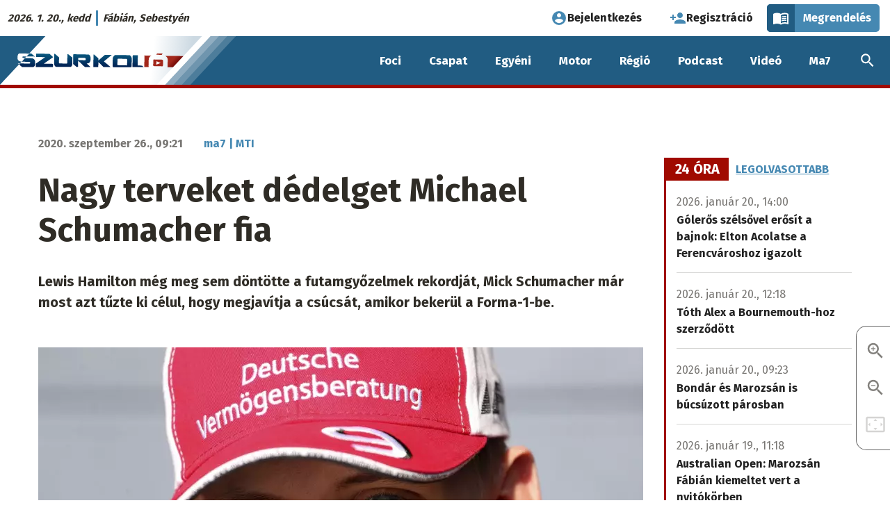

--- FILE ---
content_type: text/html; charset=UTF-8
request_url: https://szurkolo.sk/motorsport/nagy-terveket-dedelget-michael-schumacher-fia
body_size: 18920
content:
<!DOCTYPE html>
<html lang="hu" dir="ltr" prefix="og: https://ogp.me/ns#" class="no-js"><head>
    <link rel="preconnect" href="https://fonts.googleapis.com">
    <link rel="preconnect" href="https://fonts.gstatic.com" crossorigin>
    <link href="https://fonts.googleapis.com/css2?family=Fira+Sans:wght@400;700&display=swap" rel="stylesheet">
    <meta charset="utf-8" />
<script>var dataLayer = [{
            'id': '143958',
            'title': 'Nagy terveket dédelget Michael Schumacher fia',
            'szerzo': 'ma7 | MTI',
            'letrehozo': 'rozsarvince',
            'rovat': 'Motorsport',
            'domain': 'szurkolo.sk',
            'video_cikk_cim': '',
            'letrehozas_ideje_ev': '2020',
            'letrehozas_ideje_honap': '09',
            'letrehozas_ideje_nap': '26'
          }];</script>
<script>var cookies_services = ["ad_personalization","ad_storage","ad_user_data","analytics_storage","facebook","facebook_pixel","functional","instagram","pingdom","revive_adserver","telegram","twitter","video"];</script>
<script src="/modules/contrib/cookies_custom/js/cookies-gtm.js?v=2"></script>
<meta name="description" content="A címvédő, és az összetettben a jelenlegi szezonban is vezető 35 éves Hamilton a legutóbbi, Toszkán Nagydíjon pályafutása kilencvenedik sikerét aratta, így már csak egy hiányzik neki ahhoz, hogy beérje a legendás, hétszeres vb-győztes német Michael Schumacher - Mick édesapja - 91 sikert számláló rekordját. Ezt akár már vasárnap Szocsiban, az Orosz Nagydíjon megteheti. „Az egyik mondat, amelyet apámtól mindig hallottam, a következő volt" />
<link rel="canonical" href="https://ma7.sk/motorsport/nagy-terveket-dedelget-michael-schumacher-fia" />
<meta property="og:site_name" content="Nagy terveket dédelget Michael Schumacher fia | Szurkoló.sk" />
<meta property="og:type" content="article" />
<meta property="og:url" content="https://szurkolo.sk/motorsport/nagy-terveket-dedelget-michael-schumacher-fia" />
<meta property="og:title" content="Nagy terveket dédelget Michael Schumacher fia" />
<meta property="og:description" content="Lewis Hamilton még meg sem döntötte a futamgyőzelmek rekordját, Mick Schumacher már most azt tűzte ki célul, hogy megjavítja a csúcsát, amikor bekerül a Forma-1-be." />
<meta property="og:image" content="https://ma7media.storage.googleapis.com/sites/default/files/styles/facebook_twitter_preview/s3/2020-09/2020-09-26-mick-schumacher.jpg?itok=pZIo1Tkv" />
<meta property="og:image:type" content="image/jpeg" />
<meta property="og:image:width" content="1080" />
<meta property="og:image:height" content="740" />
<meta property="og:image:alt" content="Mick Schumacher" />
<meta property="og:updated_time" content="2020-09-26T09:24:11+02:00" />
<meta property="fb:app_id" content="820995448315379" />
<meta name="twitter:card" content="summary" />
<meta name="twitter:description" content="Lewis Hamilton még meg sem döntötte a futamgyőzelmek rekordját, Mick Schumacher már most azt tűzte ki célul, hogy megjavítja a csúcsát, amikor bekerül a Forma-1-be." />
<meta name="twitter:title" content="Nagy terveket dédelget Michael Schumacher fia | Szurkoló.sk" />
<meta name="twitter:image:alt" content="Mick Schumacher" />
<meta name="twitter:image" content="https://ma7media.storage.googleapis.com/sites/default/files/styles/facebook_twitter_preview/s3/2020-09/2020-09-26-mick-schumacher.jpg?itok=pZIo1Tkv" />
<meta name="Generator" content="Drupal 10 (https://www.drupal.org)" />
<meta name="MobileOptimized" content="width" />
<meta name="HandheldFriendly" content="true" />
<meta name="viewport" content="width=device-width, initial-scale=1.0" />
<script type="application/ld+json">{
    "@context": "https://schema.org",
    "@graph": [
        {
            "@type": "NewsArticle",
            "headline": "Nagy terveket dédelget Michael Schumacher fia",
            "name": "Nagy terveket dédelget Michael Schumacher fia",
            "description": "Lewis Hamilton még meg sem döntötte a futamgyőzelmek rekordját, Mick Schumacher már most azt tűzte ki célul, hogy megjavítja a csúcsát, amikor bekerül a Forma-1-be.",
            "about": [
                "Michael Schumacher",
                "Mick Schumacher",
                "Lewis Hamilton"
            ],
            "image": {
                "@type": "ImageObject",
                "url": "https://ma7media.storage.googleapis.com/sites/default/files/styles/facebook_twitter_preview/s3/2020-09/2020-09-26-mick-schumacher.jpg?itok=pZIo1Tkv",
                "width": "1080",
                "height": "740"
            },
            "datePublished": "2020-09-26T09:21:49+0200",
            "dateModified": "2020-09-26T09:24:11+0200",
            "isAccessibleForFree": "True",
            "author": {
                "@type": "Person",
                "@id": "https://ma7.sk/szerzo/ma7-mti",
                "name": "ma7 | MTI",
                "url": "https://ma7.sk/szerzo/ma7-mti"
            },
            "publisher": {
                "@type": "Organization",
                "@id": "https://www.ma7.sk",
                "name": "Ma7 Médiacsalád",
                "url": "https://www.ma7.sk",
                "sameAs": [
                    "https://facebook.com/ma7mcs/",
                    "https://facebook.com/hirek.sk/",
                    "https://facebook.com/muzsa.sk",
                    "https://facebook.com/szurkolo.sk",
                    "https://youtube.com/c/Ma7H%C3%ADrek",
                    "https://youtube.com/channel/UCyVtof2ik92xrS3TfHWhHkQ",
                    "https://instagram.com/ma7_mcs"
                ],
                "logo": {
                    "@type": "ImageObject",
                    "url": "https://www.ma7.sk/themes/custom/mbase/images/ma7-mediacsalad.svg",
                    "width": "1000",
                    "height": "852"
                }
            },
            "mainEntityOfPage": "https://szurkolo.sk/motorsport/nagy-terveket-dedelget-michael-schumacher-fia"
        },
        {
            "@type": "BreadcrumbList",
            "itemListElement": [
                {
                    "@type": "ListItem",
                    "position": 1,
                    "name": "Címlap",
                    "item": "https://szurkolo.sk/"
                },
                {
                    "@type": "ListItem",
                    "position": 2,
                    "name": "Motorsport",
                    "item": "https://szurkolo.sk/motorsport"
                }
            ]
        }
    ]
}</script>
<meta http-equiv="ImageToolbar" content="false" />
<meta name="theme-color" content="#215c82" />
<link rel="icon" href="/themes/custom/sz/favicon.ico" type="image/vnd.microsoft.icon" />

    <title>Nagy terveket dédelget Michael Schumacher fia | Szurkoló.sk</title>
    <link rel="stylesheet" media="all" href="/sites/default/files/css/css_MhEtnuYm1isENkVJSZ74vJ6Wq3iK5WWhyzV2x5tNnM8.css?delta=0&amp;language=hu&amp;theme=sz&amp;include=[base64]" />
<link rel="stylesheet" media="all" href="/sites/default/files/css/css_nv9l-1YP1oDA9pXL10TZ5tEpn0pT23Qtf79ot1RjN2c.css?delta=1&amp;language=hu&amp;theme=sz&amp;include=[base64]" />
<link rel="stylesheet" media="print" href="/sites/default/files/css/css_yCfRT6VxcslCoiS6e2Bph5yHgXXoSUKW2C-BMEOFTrE.css?delta=2&amp;language=hu&amp;theme=sz&amp;include=[base64]" />
<link rel="stylesheet" media="all" href="/sites/default/files/css/css_i-LUjQ-TZHoWmLRP4u_ma7RhwjzWFt2tWWESwAtVBpQ.css?delta=3&amp;language=hu&amp;theme=sz&amp;include=[base64]" />

    <script type="application/json" data-drupal-selector="drupal-settings-json">{"path":{"baseUrl":"\/","pathPrefix":"","currentPath":"node\/143958","currentPathIsAdmin":false,"isFront":false,"currentLanguage":"hu"},"pluralDelimiter":"\u0003","suppressDeprecationErrors":true,"ajaxPageState":{"libraries":"[base64]","theme":"sz","theme_token":"JBmwS7t0neU8RQCav5zfAy3yrx_jTDYDBxE7od3ox40"},"ajaxTrustedUrl":[],"gtag":{"tagId":"","consentMode":false,"otherIds":[],"events":[],"additionalConfigInfo":[]},"gtm":{"tagId":null,"settings":{"data_layer":"dataLayer","include_classes":false,"allowlist_classes":"google\nnonGooglePixels\nnonGoogleScripts\nnonGoogleIframes","blocklist_classes":"customScripts\ncustomPixels","include_environment":false,"environment_id":"","environment_token":""},"tagIds":["GTM-5W4WPSR"]},"data":{"extlink":{"extTarget":true,"extTargetAppendNewWindowLabel":"(opens in a new window)","extTargetNoOverride":false,"extNofollow":true,"extTitleNoOverride":false,"extNoreferrer":false,"extFollowNoOverride":false,"extClass":"0","extLabel":"(k\u00fcls\u0151 hivatkoz\u00e1s)","extImgClass":false,"extSubdomains":true,"extExclude":"","extInclude":"","extCssExclude":"","extCssInclude":"","extCssExplicit":"","extAlert":false,"extAlertText":"Ez a hivatkoz\u00e1s egy k\u00fcls\u0151 webhelyre mutat, melynek tartalm\u00e1\u00e9rt nem v\u00e1llalunk felel\u0151ss\u00e9get.","extHideIcons":false,"mailtoClass":"0","telClass":"","mailtoLabel":"(a hivatkoz\u00e1s emailt k\u00fcld)","telLabel":"(link is a phone number)","extUseFontAwesome":false,"extIconPlacement":"append","extPreventOrphan":false,"extFaLinkClasses":"fa fa-external-link","extFaMailtoClasses":"fa fa-envelope-o","extAdditionalLinkClasses":"","extAdditionalMailtoClasses":"","extAdditionalTelClasses":"","extFaTelClasses":"fa fa-phone","whitelistedDomains":null,"extExcludeNoreferrer":""}},"cookies":{"cookiesjsr":{"config":{"cookie":{"name":"cookiesjsr","expires":31536000000,"domain":"","sameSite":"Lax","secure":false},"library":{"libBasePath":"\/libraries\/cookiesjsr\/dist","libPath":"\/libraries\/cookiesjsr\/dist\/cookiesjsr.min.js","scrollLimit":0},"callback":{"method":"","url":"","headers":[]},"interface":{"openSettingsHash":"#editCookieSettings","showDenyAll":true,"denyAllOnLayerClose":false,"settingsAsLink":false,"availableLangs":["hu"],"defaultLang":"hu","groupConsent":true,"cookieDocs":true}},"services":{"functional":{"id":"functional","services":[{"key":"functional","type":"functional","name":"Elengedhetetlen cookie-k","info":{"value":"\u003Cp\u003E\u003Cstrong\u003EMik azok a cookie-k?\u003C\/strong\u003E\u003Cbr \/\u003E\r\nTechnikailag egy k\u00f3dsorozat, amely alapj\u00e1n a b\u00f6ng\u00e9sz\u0151 \u00f6sszegy\u0171jt, \u00e9s tov\u00e1bb\u00edt bizonyos inform\u00e1ci\u00f3kat a viselked\u00e9s\u00fcnkr\u0151l egy adott szerverre.\u003Cbr \/\u003E\r\n\u00c1ltal\u00e1ban a cookie-k a felhaszn\u00e1l\u00f3k megk\u00fcl\u00f6nb\u00f6ztet\u00e9s\u00e9re szolg\u00e1lnak,\u0026nbsp; vagy a felhaszn\u00e1l\u00f3i be\u00e1ll\u00edt\u00e1sok meg\u0151rz\u00e9s\u00e9re.\u003C\/p\u003E\r\n\r\n\u003Cp\u003E\u003Cstrong\u003EMire haszn\u00e1ljuk \u0151ket?\u003C\/strong\u003E\u003Cbr \/\u003E\r\nA cookie f\u00e1jlok c\u00e9lja, hogy k\u00e9nyelmesebb\u00e9 tegy\u00e9k az adott weboldal b\u00f6ng\u00e9sz\u00e9s\u00e9t. K\u00fcl\u00f6nf\u00e9le t\u00edpus\u00fa cookie-k l\u00e9teznek elt\u00e9r\u0151 c\u00e9lokra:\u003C\/p\u003E\r\n\r\n\u003Cul\u003E\r\n\t\u003Cli\u003Eaz\u0026nbsp;\u003Cstrong\u003Ealapvet\u0151\u0026nbsp;\u003C\/strong\u003Ecookie-k elengedhetetlenek az oldal megfelel\u0151 m\u0171k\u00f6d\u00e9s\u00e9hez,\u003C\/li\u003E\r\n\t\u003Cli\u003Ea \u003Cstrong\u003Estatisztikai\u0026nbsp;\u003C\/strong\u003Ecookie-k seg\u00edtenek nek\u00fcnk a l\u00e1togat\u00f3k elemz\u00e9s\u00e9ben,\u003C\/li\u003E\r\n\t\u003Cli\u003Ea\u0026nbsp;\u003Cstrong\u003Ec\u00e9lz\u00f3\u0026nbsp;\u003C\/strong\u003Ecookie-k arra szolg\u00e1lnak, hogy az oldalunkon elhelyezett hirdet\u00e9sek megjelen\u00e9s\u00e9t szab\u00e1lyozz\u00e1k.\u003C\/li\u003E\r\n\t\u003Cli\u003Ea\u0026nbsp;\u003Cstrong\u003Ek\u00f6z\u00f6ss\u00e9gi \u003C\/strong\u003Ecookie-k a k\u00f6z\u00f6ss\u00e9gi oldalakon val\u00f3 megoszt\u00e1st, vagy a k\u00f6z\u00f6ss\u00e9gi m\u00e9di\u00e1ban megjelen\u0151 tartalom be\u00e1gyaz\u00e1s\u00e1t teszik lehet\u0151v\u00e9.\u003C\/li\u003E\r\n\u003C\/ul\u003E\r\n\r\n\u003Cp\u003E\u003Cstrong\u003EMit tegyen, ha nem szeretn\u00e9, hogy oldalunk cookie-kat mentsen a b\u00f6ng\u00e9sz\u0151j\u00e9be?\u003C\/strong\u003E\u003C\/p\u003E\r\n\r\n\u003Cp\u003EA \u0022Cookie be\u00e1ll\u00edt\u00e1sok\u0022 hivatkoz\u00e1s \u00e9s men\u00fcpont alatt b\u00e1rmikor elfogadhatja, elutas\u00edthatja vagy m\u00f3dos\u00edthatja az egyes cookie t\u00edpusok be\u00e1ll\u00edt\u00e1sait.\u003C\/p\u003E\r\n\r\n\u003Cp\u003EA cookie-k haszn\u00e1lat\u00e1t be\u00e1ll\u00edthatja a saj\u00e1t b\u00f6ng\u00e9sz\u0151j\u00e9ben is. A b\u00f6ng\u00e9sz\u0151 \u201eS\u00fag\u00f3\u201d men\u00fcpontj\u00e1ban megtal\u00e1lhatja a cookie-k be\u00e1ll\u00edt\u00e1s\u00e1ra vonatkoz\u00f3 inform\u00e1ci\u00f3kat. Ha erre az oldalra letiltja a cookie-kat, akkor az elengedhetetlen cookie-k sem lesznek haszn\u00e1latban, \u00edgy pl.\u0026nbsp; a bejelentkez\u00e9ssel \u00e9s a rendel\u00e9ssel kapcsolatos funkci\u00f3k sem fognak megfelel\u0151en m\u0171k\u00f6dni.\u003C\/p\u003E\r\n\r\n\u003Cp\u003EAz \u00e1ltalunk haszn\u00e1lt elengedhetetlen cookie-k a k\u00f6vetkez\u0151k:\u003C\/p\u003E\r\n\r\n\u003Ctable\u003E\r\n\t\u003Cthead\u003E\r\n\t\t\u003Ctr\u003E\r\n\t\t\t\u003Cth width=\u002215%\u0022\u003ECookie neve\u003C\/th\u003E\r\n\t\t\t\u003Cth width=\u002215%\u0022\u003EAlap\u00e9rtelmezett lej\u00e1rati id\u0151\u003C\/th\u003E\r\n\t\t\t\u003Cth\u003ELe\u00edr\u00e1s\u003C\/th\u003E\r\n\t\t\u003C\/tr\u003E\r\n\t\u003C\/thead\u003E\r\n\t\u003Ctbody\u003E\r\n\t\t\u003Ctr\u003E\r\n\t\t\t\u003Ctd\u003E\u003Ccode dir=\u0022ltr\u0022 translate=\u0022no\u0022\u003ESSESS\u0026lt;ID\u0026gt;\u003C\/code\u003E\u003C\/td\u003E\r\n\t\t\t\u003Ctd\u003E1 h\u00f3nap\u003C\/td\u003E\r\n\t\t\t\u003Ctd\u003EHa be van jelentkezve erre a weboldalra, egy munkamenet-cookie-ra van sz\u00fcks\u00e9g ahhoz, hogy a b\u00f6ng\u00e9sz\u0151j\u00e9t azonos\u00edtsa \u00e9s \u00f6sszekapcsolja az \u00d6n felhaszn\u00e1l\u00f3i fi\u00f3kj\u00e1val a weboldal kiszolg\u00e1l\u00f3j\u00e1nak h\u00e1tt\u00e9rt\u00e1r\u00e1ban.\u003C\/td\u003E\r\n\t\t\u003C\/tr\u003E\r\n\t\t\u003Ctr\u003E\r\n\t\t\t\u003Ctd\u003E\u003Ccode dir=\u0022ltr\u0022 translate=\u0022no\u0022\u003Ecookiesjsr\u003C\/code\u003E\u003C\/td\u003E\r\n\t\t\t\u003Ctd\u003E1 \u00e9v\u003C\/td\u003E\r\n\t\t\t\u003Ctd\u003EAmikor el\u0151sz\u00f6r l\u00e1togatott el erre a weboldalra, enged\u00e9lyt k\u00e9rt\u00fcnk \u00d6nt\u0151l t\u00f6bb olyan szolg\u00e1ltat\u00e1s haszn\u00e1lat\u00e1ra (bele\u00e9rtve a harmadik f\u00e9lt\u0151l sz\u00e1rmaz\u00f3 szolg\u00e1ltat\u00e1sokat is), amelyekhez adatok ment\u00e9se sz\u00fcks\u00e9ges a b\u00f6ng\u00e9sz\u0151j\u00e9ben (cookie-k, helyi t\u00e1rol\u00e1s). Az egyes cookie kateg\u00f3ri\u00e1kkal kapcsolatos d\u00f6nt\u00e9sei (enged\u00e9lyez\u00e9s, elutas\u00edt\u00e1s) ebben a cookie-ban t\u00e1rol\u00f3dnak, \u00e9s minden egyes alkalommal, amikor megl\u00e1togatja ezt a weboldalt, \u00fajra felhaszn\u00e1l\u00e1sra ker\u00fclnek.\u003C\/td\u003E\r\n\t\t\u003C\/tr\u003E\r\n\t\t\u003Ctr\u003E\r\n\t\t\t\u003Ctd\u003E\u003Ccode dir=\u0022ltr\u0022 translate=\u0022no\u0022\u003Ecookiesjsr_date\u003C\/code\u003E\u003C\/td\u003E\r\n\t\t\t\u003Ctd\u003E1 \u00e9v\u003C\/td\u003E\r\n\t\t\t\u003Ctd\u003EAz egyes cookie kateg\u00f3ri\u00e1kkal kapcsolatos d\u00f6nt\u00e9s\u00e9nek legut\u00f3bbi id\u0151pontja (enged\u00e9lyez\u00e9s, elutas\u00edt\u00e1s) ebben a cookie-ban t\u00e1rol\u00f3dik.\u003C\/td\u003E\r\n\t\t\u003C\/tr\u003E\r\n\t\u003C\/tbody\u003E\r\n\u003C\/table\u003E\r\n\r\n\u003Cp\u003EA Cloudflare szolg\u00e1ltat\u00e1s\u00e1t haszn\u00e1ljuk a spam elleni v\u00e9dekez\u00e9s c\u00e9lj\u00e1b\u00f3l.\u003C\/p\u003E\r\n\r\n\u003Cp\u003E\u003Ca href=\u0022https:\/\/developers.cloudflare.com\/fundamentals\/reference\/policies-compliances\/cloudflare-cookies\/\u0022\u003ECloudflare cookie t\u00e1j\u00e9koztat\u00f3\u003C\/a\u003E\u003C\/p\u003E\r\n\r\n\u003Cp\u003E\u0026nbsp;\u003C\/p\u003E\r\n","format":"full_html"},"uri":"","needConsent":false}],"weight":1},"performance":{"id":"performance","services":[{"key":"ad_storage","type":"performance","name":"Konverzi\u00f3linkel\u0151","info":{"value":"\u003Cp\u003ELehet\u0151v\u00e9 teszi, hogy cookie-kat haszn\u00e1lva k\u00e9t vagy t\u00f6bb, k\u00fcl\u00f6n domainen l\u00e9v\u0151, egym\u00e1ssal kapcsolatban \u00e1ll\u00f3 webhely k\u00f6zti munkamenet egyk\u00e9nt legyen m\u00e9rve.\u003C\/p\u003E\r\n\r\n\u003Cp\u003E\u003Ca href=\u0022https:\/\/policies.google.com\/technologies\/cookies?hl=hu-HU#types-of-cookies\u0022\u003EAdatv\u00e9delmi t\u00e1j\u00e9koztat\u00f3\u003C\/a\u003E\u003C\/p\u003E\r\n","format":"bevezeto_szovegszerkeszto"},"uri":"","needConsent":true},{"key":"analytics_storage","type":"performance","name":"Google Analytics","info":{"value":"\u003Cp\u003EA cikkeink \u00e9s oldalaink olvasotts\u00e1g\u00e1nak m\u00e9r\u00e9s\u00e9re a Google Analytics szolg\u00e1ltat\u00e1st haszn\u00e1ljuk. A l\u00e1togat\u00f3k IP-c\u00edm\u00e9t anonimiz\u00e1ljuk, \u00edgy biztos\u00edtva, hogy egy adott l\u00e1togat\u00f3t ne lehessen azonos\u00edtani. Az Analytics IP-anonimiz\u00e1l\u00e1si funkci\u00f3ja nem sokkal a c\u00edm Google Analytics sz\u00e1m\u00e1ra val\u00f3 elk\u00fcld\u00e9se ut\u00e1n null\u00e1zza a mem\u00f3ri\u00e1ban az IPv4-felhaszn\u00e1l\u00f3k IP-c\u00edm\u00e9nek utols\u00f3 oktettj\u00e9t, illetve az IPv6-c\u00edmek utols\u00f3 80 bitj\u00e9t. A rendszer \u00edgy soha nem \u00edrja lemezre a teljes IP-c\u00edmet, amely a l\u00e1togat\u00f3t pontosabban azonos\u00edthatn\u00e1. A 192.168.1.123 c\u00edm pl. 192.168.1.0-ra v\u00e1ltozik. Amennyiben nem fogadja el a statisztikai s\u00fctik haszn\u00e1lat\u00e1t, minden oldalmegtekint\u00e9st \u00f6n\u00e1ll\u00f3 egyedi l\u00e1togat\u00e1sk\u00e9nt m\u00e9r\u00fcnk.\u003C\/p\u003E\r\n\r\n\u003Cp\u003E\u003Ca href=\u0022https:\/\/support.google.com\/analytics\/answer\/6004245?hl=hu\u0026amp;ref_topic=2919631\u0022\u003EGoogle Analytics adatkezel\u00e9si \u00fatmutat\u00f3\u003C\/a\u003E\u003C\/p\u003E\r\n","format":"bevezeto_szovegszerkeszto"},"uri":"","needConsent":true},{"key":"facebook_pixel","type":"performance","name":"Facebook Pixel","info":{"value":"\u003Cp\u003EA Facebook statisztikai cookie-ja.\u003C\/p\u003E\r\n\r\n\u003Cp\u003E\u003Ca href=\u0022https:\/\/www.facebook.com\/policies\/cookies\u0022\u003EFacebook adatv\u00e9delmi t\u00e1j\u00e9koztat\u00f3\u003C\/a\u003E\u003C\/p\u003E\r\n","format":"full_html"},"uri":"","needConsent":true},{"key":"pingdom","type":"performance","name":"Pingdom","info":{"value":"\u003Cp\u003EA SolarWinds\u0026nbsp;Pingdom szolg\u00e1ltat\u00e1st az oldalaink m\u0171szaki teljes\u00edtm\u00e9ny\u00e9vel kapcsolatos m\u00e9r\u00e9s\u00e9re haszn\u00e1ljuk.\u003C\/p\u003E\r\n\r\n\u003Cp\u003E\u003Ca href=\u0022https:\/\/www.solarwinds.com\/cookies\u0022\u003ESolrawinds adatv\u00e9delmi t\u00e1j\u00e9koztat\u00f3\u003C\/a\u003E\u003C\/p\u003E\r\n","format":"bevezeto_szovegszerkeszto"},"uri":"","needConsent":true}],"weight":10},"video":{"id":"video","services":[{"key":"video","type":"video","name":"Videomegoszt\u00f3 oldalak","info":{"value":"\u003Cp\u003EAz oldalunkra be\u00e1gyazott YouTube vide\u00f3s tartalmak nem mentenek cookie-kat a b\u00f6ng\u00e9sz\u0151ben.\u003C\/p\u003E\r\n\r\n\u003Cp\u003EAz oldalunkra be\u00e1gyazott Vimeo-, TikTok-, \u00e9s Rumble-tartalmak 3. f\u00e9lt\u0151l sz\u00e1rmaz\u00f3 cookie-kat helyezhetnek el a b\u00f6ng\u00e9sz\u0151ben.\u0026nbsp;Mindaddig, am\u00edg nem enged\u00e9lyezi ezen szolg\u00e1ltat\u00e1s cookie-jainak haszn\u00e1lat\u00e1t, az ilyen be\u00e1gyaz\u00e1sok nem fognak megjelenni oldalunkon.\u003C\/p\u003E\r\n\r\n\u003Cp\u003E\u003Ca href=\u0022https:\/\/policies.google.com\/privacy\u0022\u003EYouTube (Google) adatv\u00e9delmi t\u00e1j\u00e9koztat\u00f3\u003C\/a\u003E\u003C\/p\u003E\r\n\r\n\u003Cp\u003E\u003Ca href=\u0022https:\/\/vimeo.com\/privacy\u0022\u003EVimeo adatv\u00e9delmi t\u00e1j\u00e9koztat\u00f3\u003C\/a\u003E\u003C\/p\u003E\r\n\r\n\u003Cp\u003E\u003Ca href=\u0022https:\/\/www.tiktok.com\/legal\/privacy-policy-eea\u0022\u003ETikTok adatv\u00e9delmi t\u00e1j\u00e9koztat\u00f3\u003C\/a\u003E\u003C\/p\u003E\r\n\r\n\u003Cp\u003E\u003Ca href=\u0022https:\/\/rumble.com\/s\/privacy#s7\u0022\u003ERumble adatv\u00e9delmi t\u00e1j\u00e9koztat\u00f3\u003C\/a\u003E\u003C\/p\u003E\r\n","format":"full_html"},"uri":"","needConsent":true}],"weight":20},"social":{"id":"social","services":[{"key":"facebook","type":"social","name":"Facebook","info":{"value":"\u003Cp\u003EAz oldalunkra be\u00e1gyazott Facebook-tartalmak 3. f\u00e9lt\u0151l sz\u00e1rmaz\u00f3 cookie-kat helyezhetnek el a b\u00f6ng\u00e9sz\u0151ben.\u0026nbsp;Mindaddig, am\u00edg nem enged\u00e9lyezi ezen szolg\u00e1ltat\u00e1s cookie-jainak haszn\u00e1lat\u00e1t, a Facebookr\u00f3l be\u00e1gyazott tartalmak nem fognak megjelenni oldalunkon.\u003C\/p\u003E\r\n\r\n\u003Cp\u003E\u003Ca href=\u0022https:\/\/www.facebook.com\/policies\/cookies\u0022\u003EFacebook adatv\u00e9delmi t\u00e1j\u00e9koztat\u00f3\u003C\/a\u003E\u003C\/p\u003E\r\n","format":"full_html"},"uri":"","needConsent":true},{"key":"instagram","type":"social","name":"Instagram","info":{"value":"\u003Cp\u003EAz oldalunkra be\u00e1gyazott Instagram-tartalmak 3. f\u00e9lt\u0151l sz\u00e1rmaz\u00f3 cookie-kat helyeznek el a b\u00f6ng\u00e9sz\u0151ben. Mindaddig, am\u00edg nem enged\u00e9lyezi ezen szolg\u00e1ltat\u00e1s cookie-jainak haszn\u00e1lat\u00e1t, az Instagramr\u00f3l be\u00e1gyazott tartalmak nem fognak megjelenni oldalunkon.\u003C\/p\u003E\r\n\r\n\u003Cp\u003E\u003Ca href=\u0022https:\/\/help.instagram.com\/196883487377501\u0022\u003EInstagram adatv\u00e9delmi t\u00e1j\u00e9koztat\u00f3\u003C\/a\u003E\u003C\/p\u003E\r\n","format":"full_html"},"uri":"","needConsent":true},{"key":"telegram","type":"social","name":"Telegram","info":{"value":"\u003Cp\u003EAz oldalunkra be\u00e1gyazott Telegram-tartalmak 3. f\u00e9lt\u0151l sz\u00e1rmaz\u00f3 cookie-kat helyezhetnek el a b\u00f6ng\u00e9sz\u0151ben. Mindaddig, am\u00edg nem enged\u00e9lyezi ezen szolg\u00e1ltat\u00e1s cookie-jainak haszn\u00e1lat\u00e1t, a Telegramr\u00f3l be\u00e1gyazott tartalmak nem fognak megjelenni oldalunkon.\u003C\/p\u003E\r\n\r\n\u003Cp\u003E\u003Ca href=\u0022https:\/\/telegram.org\/privacy#3-6-cookies\u0022\u003ETelegram adatv\u00e9delmi t\u00e1j\u00e9koztat\u00f3\u003C\/a\u003E\u003C\/p\u003E\r\n","format":"full_html"},"uri":"","needConsent":true},{"key":"twitter","type":"social","name":"X","info":{"value":"\u003Cp\u003EAz oldalunkra be\u00e1gyazott X-tartalmak 3. f\u00e9lt\u0151l sz\u00e1rmaz\u00f3 cookie-kat helyezhetnek el a b\u00f6ng\u00e9sz\u0151ben. Mindaddig, am\u00edg nem enged\u00e9lyezi ezen szolg\u00e1ltat\u00e1s cookie-jainak haszn\u00e1lat\u00e1t, az X-r\u0151l be\u00e1gyazott tartalmak nem fognak megjelenni oldalunkon.\u003C\/p\u003E\r\n\r\n\u003Cp\u003E\u003Ca href=\u0022https:\/\/help.x.com\/en\/rules-and-policies\/x-cookies\u0022\u003EX adatv\u00e9delmi t\u00e1j\u00e9koztat\u00f3\u003C\/a\u003E\u003C\/p\u003E\r\n","format":"full_html"},"uri":"","needConsent":true}],"weight":30},"tracking":{"id":"tracking","services":[{"key":"ad_personalization","type":"tracking","name":"Google Ad Personalization","info":{"value":"\u003Cp\u003ESzem\u00e9lyre szabott hirdet\u00e9sekhez val\u00f3 hozz\u00e1j\u00e1rul\u00e1s Google-szolg\u00e1ltat\u00e1son bel\u00fcl.\u003C\/p\u003E\r\n\r\n\u003Cp\u003E\u003Ca href=\u0022https:\/\/policies.google.com\/technologies\/cookies?hl=hu-HU#types-of-cookies\u0022\u003EAdatv\u00e9delmi t\u00e1j\u00e9koztat\u00f3\u003C\/a\u003E\u003C\/p\u003E\r\n","format":"bevezeto_szovegszerkeszto"},"uri":"","needConsent":true},{"key":"ad_user_data","type":"tracking","name":"Google Ad User Data","info":{"value":"\u003Cp\u003EHozz\u00e1j\u00e1rul\u00e1st ad a hirdet\u00e9sekkel kapcsolatos felhaszn\u00e1l\u00f3i adatok statisztik\u00e1inak Google fel\u00e9 t\u00f6rt\u00e9n\u0151 elk\u00fcld\u00e9s\u00e9hez.\u003C\/p\u003E\r\n\r\n\u003Cp\u003E\u003Ca href=\u0022https:\/\/policies.google.com\/technologies\/cookies?hl=hu-HU#types-of-cookies\u0022\u003EAdatv\u00e9delmi t\u00e1j\u00e9koztat\u00f3\u003C\/a\u003E\u003C\/p\u003E\r\n","format":"bevezeto_szovegszerkeszto"},"uri":"","needConsent":true},{"key":"revive_adserver","type":"tracking","name":"Revive Adserver","info":{"value":"\u003Ctable\u003E\r\n\t\u003Cthead\u003E\r\n\t\t\u003Ctr\u003E\r\n\t\t\t\u003Cth width=\u002215%\u0022\u003ECookie neve\u003C\/th\u003E\r\n\t\t\t\u003Cth width=\u002215%\u0022\u003EAlap\u00e9rtelmezett lej\u00e1rati id\u0151\u003C\/th\u003E\r\n\t\t\t\u003Cth\u003ELe\u00edr\u00e1s\u003C\/th\u003E\r\n\t\t\u003C\/tr\u003E\r\n\t\u003C\/thead\u003E\r\n\t\u003Ctbody\u003E\r\n\t\t\u003Ctr\u003E\r\n\t\t\t\u003Ctd\u003E\u003Ccode dir=\u0022ltr\u0022 translate=\u0022no\u0022\u003EOAID\u003C\/code\u003E\u003C\/td\u003E\r\n\t\t\t\u003Ctd\u003E1 \u00e9v\u003C\/td\u003E\r\n\t\t\t\u003Ctd\u003EA rekl\u00e1mok megjelen\u00edt\u00e9s\u00e9re a\u0026nbsp;ny\u00edlt forr\u00e1sk\u00f3d\u00fa Revive Adsever hirdet\u00e9si rendszert haszn\u00e1ljuk. A l\u00e1togat\u00f3 egyedi b\u00f6ng\u00e9sz\u0151 cookie-\u00e9rt\u00e9k\u00e9t minden l\u00e1togat\u00f3 eset\u00e9ben ugyanazzal az \u00e9rt\u00e9kkel helyettes\u00edti: 010001110100010001000100010100010000010101010010 (a GDPR bin\u00e1ris r\u00f6vid\u00edt\u00e9se). Minden \u00faj l\u00e1togat\u00f3hoz ugyanaz a cookie-\u00e9rt\u00e9k (01000111010001000100010001000100010101010010) ker\u00fcl hozz\u00e1rendel\u00e9sre. Ilyen m\u00f3don a l\u00e1togat\u00f3k nem ker\u00fclnek azonos\u00edt\u00e1sa.\u003C\/td\u003E\r\n\t\t\u003C\/tr\u003E\r\n\t\u003C\/tbody\u003E\r\n\u003C\/table\u003E\r\n\r\n\u003Cp\u003EA Revive Adserver a negyedik IP-c\u00edmsz\u00e1mot is null\u00e1ra v\u00e1ltoztatja, \u00edgy biztos\u00edtva, hogy egy adott l\u00e1togat\u00f3t ne lehessen azonos\u00edtani. A 192.168.1.123 p\u00e9ld\u00e1ul 192.168.1.0-ra v\u00e1ltozik. Ezt az anonimiz\u00e1lt IP-t ezut\u00e1n fel lehet haszn\u00e1lni a f\u00f6ldrajz alap\u00fa c\u00e9lz\u00e1sra.\u003C\/p\u003E\r\n\r\n\u003Cp\u003E\u003Ca href=\u0022https:\/\/www.revive-adserver.com\/privacy\/personal-data\/\u0022\u003ERevive Adserver adatv\u00e9delmi t\u00e1j\u00e9koztat\u00f3\u003C\/a\u003E\u003C\/p\u003E\r\n","format":"full_html"},"uri":"","needConsent":true}],"weight":40}},"translation":{"_core":{"default_config_hash":"r0JMDv27tTPrhzD4ypdLS0Jijl0-ccTUdlBkqvbAa8A"},"langcode":"hu","bannerText":"Oldalainkon cookie f\u00e1jlokat haszn\u00e1lunk. Ha a \u0022Mind elfogad\u00e1sa\u0022 lehet\u0151s\u00e9get v\u00e1lasztja, akkor hozz\u00e1j\u00e1rul az \u00f6sszes cookie haszn\u00e1lat\u00e1hoz. Lehet\u0151s\u00e9ge van a cookiek haszn\u00e1lat\u00e1t korl\u00e1tozni, ez esetben viszont a harmadik f\u00e9lt\u0151l sz\u00e1rmaz\u00f3 tartalmak el\u00e9rhetetlenek lehetnek. A \u0022Cookie be\u00e1ll\u00edt\u00e1sok\u0022 hivatkoz\u00e1s \u00e9s men\u00fcpont alatt b\u00e1rmikor m\u00f3dos\u00edthatja az egyes cookiek haszn\u00e1lat\u00e1ra vonatkoz\u00f3 be\u00e1ll\u00edt\u00e1s\u00e1t.","privacyPolicy":"Adatv\u00e9delem","privacyUri":"","imprint":"Impresszum","imprintUri":"","cookieDocs":"Cookie-kr\u00f3l b\u0151vebben itt olvashat","cookieDocsUri":"\/cookies\/documentation","officialWebsite":"Hivatalos weboldal","denyAll":"Mind elutas\u00edt\u00e1sa","alwaysActive":"Mindig akt\u00edv","settings":"Cookie be\u00e1ll\u00edt\u00e1sok","acceptAll":"Mind elfogad\u00e1sa","requiredCookies":"Elengedhetetlen cookie-k","cookieSettings":"Cookie be\u00e1ll\u00edt\u00e1sok","close":"Bez\u00e1r","readMore":"Tov\u00e1bb","allowed":"enged\u00e9lyezve","denied":"elutas\u00edtva","settingsAllServices":"Be\u00e1ll\u00edt\u00e1sok minden kateg\u00f3ri\u00e1hoz","saveSettings":"Ment\u00e9s","default_langcode":"en","disclaimerText":"Minden cookie-inform\u00e1ci\u00f3 a szolg\u00e1ltat\u00f3k \u00e1ltal megv\u00e1ltozthat. Ezeket az inform\u00e1ci\u00f3kat rendszeresen friss\u00edtj\u00fck","disclaimerTextPosition":"above","processorDetailsLabel":"Feldolgoz\u00f3 c\u00e9g adatai","processorLabel":"C\u00e9gn\u00e9v","processorWebsiteUrlLabel":"C\u00e9g weboldala","processorPrivacyPolicyUrlLabel":"C\u00e9ges adatv\u00e9delmi t\u00e1j\u00e9koztat\u00f3","processorCookiePolicyUrlLabel":"C\u00e9ges cookie adatv\u00e9delmi t\u00e1j\u00e9koztat\u00f3","processorContactLabel":"Adatv\u00e9delmi el\u00e9rhet\u0151s\u00e9gek","placeholderAcceptAllText":"Minden cookie elfogad\u00e1sa","functional":{"title":"Elengedhetetlen cookie-k","details":"A cookie-k olyan kis sz\u00f6veges f\u00e1jlok, amelyeket a b\u00f6ng\u00e9sz\u0151je helyez el az \u00d6n eszk\u00f6z\u00e9n, hogy bizonyos inform\u00e1ci\u00f3kat t\u00e1roljon. A t\u00e1rolt \u00e9s visszak\u00fcld\u00f6tt inform\u00e1ci\u00f3k seg\u00edts\u00e9g\u00e9vel egy weboldal felismerheti, hogy \u00d6n kor\u00e1bban m\u00e1r bel\u00e9pett \u00e9s megl\u00e1togatta azt. Ezt az inform\u00e1ci\u00f3t arra haszn\u00e1ljuk, hogy a weboldalon megjelen\u0151 tartalmakat az \u00d6n preferenci\u00e1inak megfelel\u0151en rendezz\u00fck \u00e9s jelen\u00edts\u00fck meg. Ezen folyamat alapj\u00e1n csak a cookie azonos\u00edthat\u00f3 az \u00d6n eszk\u00f6z\u00e9n. Szem\u00e9lyes adatok t\u00e1rol\u00e1s\u00e1ra csak az \u00d6n kifejezett hozz\u00e1j\u00e1rul\u00e1s\u00e1t k\u00f6vet\u0151en ker\u00fcl sor, vagy ha ez felt\u00e9tlen\u00fcl sz\u00fcks\u00e9ges az \u00e1ltalunk ny\u00fajtott \u00e9s az \u00d6n \u00e1ltal ig\u00e9nybe vett szolg\u00e1ltat\u00e1s haszn\u00e1lat\u00e1hoz.\r\n\r\nAz alapvet\u0151 cookie-k elengedhetetlenek az oldal megfelel\u0151 m\u0171k\u00f6d\u00e9s\u00e9hez."},"performance":{"title":"Statisztikai","details":"A statisztikai cookie-k \u00f6sszes\u00edtett inform\u00e1ci\u00f3kat gy\u0171jtenek arr\u00f3l, hogy h\u00e1nyan \u00e9s hogyan haszn\u00e1lj\u00e1k a weboldalainkat. Ennek c\u00e9lja a weboldalak vonzerej\u00e9nek, tartalm\u00e1nak \u00e9s funkcionalit\u00e1s\u00e1nak jav\u00edt\u00e1sa. Ezen cookie-k seg\u00edtenek meghat\u00e1rozni, hogy a weboldalunk egyes aloldalait, milyen gyakran \u00e9s mennyi ideig l\u00e1togatj\u00e1k, ill. hogy a felhaszn\u00e1l\u00f3k mely tartalmak ir\u00e1nt \u00e9rdekl\u0151dnek. Ezeket az inform\u00e1ci\u00f3kat statisztikai jelent\u00e9sek \u00f6ssze\u00e1ll\u00edt\u00e1s\u00e1ra haszn\u00e1ljuk fel, amelyek seg\u00edts\u00e9g\u00e9vel a weboldalunk tartalm\u00e1t az \u00d6n ig\u00e9nyeihez igaz\u00edthatjuk, \u00e9s optimaliz\u00e1lhatjuk k\u00edn\u00e1latunkat."},"video":{"title":"Vide\u00f3","details":"A harmadik f\u00e9lt\u0151l sz\u00e1rmaz\u00f3 vide\u00f3megoszt\u00f3 szolg\u00e1ltat\u00e1sok a vide\u00f3s tartalmak be\u00e1gyaz\u00e1s\u00e1t teszik lehet\u0151v\u00e9."},"social":{"title":"K\u00f6z\u00f6ss\u00e9gi","details":"A k\u00f6z\u00f6ss\u00e9gi oldalakon val\u00f3 megoszt\u00e1st, vagy a k\u00f6z\u00f6ss\u00e9gi m\u00e9di\u00e1ban megjelen\u0151 tartalom be\u00e1gyaz\u00e1s\u00e1t a k\u00f6z\u00f6ss\u00e9gi- \u00e9s interakci\u00f3s cookie-k teszik lehet\u0151v\u00e9."},"tracking":{"title":"C\u00e9lz\u00f3","details":"A\u00a0c\u00e9lz\u00f3\u00a0cookie-k arra szolg\u00e1lnak, hogy az oldalunkon megjelen\u0151 hirdet\u00e9sek megjelen\u00e9s\u00e9t szab\u00e1lyozz\u00e1k."}}},"cookiesTexts":{"_core":{"default_config_hash":"r0JMDv27tTPrhzD4ypdLS0Jijl0-ccTUdlBkqvbAa8A"},"langcode":"hu","bannerText":"Oldalainkon cookie f\u00e1jlokat haszn\u00e1lunk. Ha a \u0022Mind elfogad\u00e1sa\u0022 lehet\u0151s\u00e9get v\u00e1lasztja, akkor hozz\u00e1j\u00e1rul az \u00f6sszes cookie haszn\u00e1lat\u00e1hoz. Lehet\u0151s\u00e9ge van a cookiek haszn\u00e1lat\u00e1t korl\u00e1tozni, ez esetben viszont a harmadik f\u00e9lt\u0151l sz\u00e1rmaz\u00f3 tartalmak el\u00e9rhetetlenek lehetnek. A \u0022Cookie be\u00e1ll\u00edt\u00e1sok\u0022 hivatkoz\u00e1s \u00e9s men\u00fcpont alatt b\u00e1rmikor m\u00f3dos\u00edthatja az egyes cookiek haszn\u00e1lat\u00e1ra vonatkoz\u00f3 be\u00e1ll\u00edt\u00e1s\u00e1t.","privacyPolicy":"Adatv\u00e9delem","privacyUri":"","imprint":"Impresszum","imprintUri":"","cookieDocs":"Cookie-kr\u00f3l b\u0151vebben itt olvashat","cookieDocsUri":"\/cookies\/documentation","officialWebsite":"Hivatalos weboldal","denyAll":"Mind elutas\u00edt\u00e1sa","alwaysActive":"Mindig akt\u00edv","settings":"Cookie be\u00e1ll\u00edt\u00e1sok","acceptAll":"Mind elfogad\u00e1sa","requiredCookies":"Elengedhetetlen cookie-k","cookieSettings":"Cookie be\u00e1ll\u00edt\u00e1sok","close":"Bez\u00e1r","readMore":"Tov\u00e1bb","allowed":"enged\u00e9lyezve","denied":"elutas\u00edtva","settingsAllServices":"Be\u00e1ll\u00edt\u00e1sok minden kateg\u00f3ri\u00e1hoz","saveSettings":"Ment\u00e9s","default_langcode":"en","disclaimerText":"Minden cookie-inform\u00e1ci\u00f3 a szolg\u00e1ltat\u00f3k \u00e1ltal megv\u00e1ltozthat. Ezeket az inform\u00e1ci\u00f3kat rendszeresen friss\u00edtj\u00fck","disclaimerTextPosition":"above","processorDetailsLabel":"Feldolgoz\u00f3 c\u00e9g adatai","processorLabel":"C\u00e9gn\u00e9v","processorWebsiteUrlLabel":"C\u00e9g weboldala","processorPrivacyPolicyUrlLabel":"C\u00e9ges adatv\u00e9delmi t\u00e1j\u00e9koztat\u00f3","processorCookiePolicyUrlLabel":"C\u00e9ges cookie adatv\u00e9delmi t\u00e1j\u00e9koztat\u00f3","processorContactLabel":"Adatv\u00e9delmi el\u00e9rhet\u0151s\u00e9gek","placeholderAcceptAllText":"Minden cookie elfogad\u00e1sa"},"services":{"ad_personalization":{"uuid":"758074e1-c679-433f-9575-0f156a19138f","langcode":"hu","status":true,"dependencies":[],"id":"ad_personalization","label":"Google Ad Personalization","group":"tracking","info":{"value":"\u003Cp\u003ESzem\u00e9lyre szabott hirdet\u00e9sekhez val\u00f3 hozz\u00e1j\u00e1rul\u00e1s Google-szolg\u00e1ltat\u00e1son bel\u00fcl.\u003C\/p\u003E\r\n\r\n\u003Cp\u003E\u003Ca href=\u0022https:\/\/policies.google.com\/technologies\/cookies?hl=hu-HU#types-of-cookies\u0022\u003EAdatv\u00e9delmi t\u00e1j\u00e9koztat\u00f3\u003C\/a\u003E\u003C\/p\u003E\r\n","format":"bevezeto_szovegszerkeszto"},"consentRequired":true,"purpose":"","processor":"","processorContact":"","processorUrl":"","processorPrivacyPolicyUrl":"","processorCookiePolicyUrl":"","placeholderMainText":"Ez a tartalom blokkolva van, mert a Google Ad Personalization cookie-kat nem fogadta el.","placeholderAcceptText":"Csak a Google Ad Personalization cookie-k elfogad\u00e1sa"},"ad_storage":{"uuid":"02483a5c-e500-4b0e-b86d-0c393de43351","langcode":"hu","status":true,"dependencies":[],"id":"ad_storage","label":"Konverzi\u00f3linkel\u0151","group":"performance","info":{"value":"\u003Cp\u003ELehet\u0151v\u00e9 teszi, hogy cookie-kat haszn\u00e1lva k\u00e9t vagy t\u00f6bb, k\u00fcl\u00f6n domainen l\u00e9v\u0151, egym\u00e1ssal kapcsolatban \u00e1ll\u00f3 webhely k\u00f6zti munkamenet egyk\u00e9nt legyen m\u00e9rve.\u003C\/p\u003E\r\n\r\n\u003Cp\u003E\u003Ca href=\u0022https:\/\/policies.google.com\/technologies\/cookies?hl=hu-HU#types-of-cookies\u0022\u003EAdatv\u00e9delmi t\u00e1j\u00e9koztat\u00f3\u003C\/a\u003E\u003C\/p\u003E\r\n","format":"bevezeto_szovegszerkeszto"},"consentRequired":true,"purpose":"","processor":"","processorContact":"","processorUrl":"","processorPrivacyPolicyUrl":"","processorCookiePolicyUrl":"","placeholderMainText":"Ez a tartalom blokkolva van, mert a Konverzi\u00f3linkel\u0151 cookie-kat nem fogadta el.","placeholderAcceptText":"Csak a Konverzi\u00f3linkel\u0151 cookie-k elfogad\u00e1sa"},"ad_user_data":{"uuid":"4bbe52fe-4216-4b81-905b-e92ff03f280b","langcode":"hu","status":true,"dependencies":[],"id":"ad_user_data","label":"Google Ad User Data","group":"tracking","info":{"value":"\u003Cp\u003EHozz\u00e1j\u00e1rul\u00e1st ad a hirdet\u00e9sekkel kapcsolatos felhaszn\u00e1l\u00f3i adatok statisztik\u00e1inak Google fel\u00e9 t\u00f6rt\u00e9n\u0151 elk\u00fcld\u00e9s\u00e9hez.\u003C\/p\u003E\r\n\r\n\u003Cp\u003E\u003Ca href=\u0022https:\/\/policies.google.com\/technologies\/cookies?hl=hu-HU#types-of-cookies\u0022\u003EAdatv\u00e9delmi t\u00e1j\u00e9koztat\u00f3\u003C\/a\u003E\u003C\/p\u003E\r\n","format":"bevezeto_szovegszerkeszto"},"consentRequired":true,"purpose":"","processor":"","processorContact":"","processorUrl":"","processorPrivacyPolicyUrl":"","processorCookiePolicyUrl":"","placeholderMainText":"Ez a tartalom blokkolva van, mert a Google Ad User Data cookie-kat nem fogadta el.","placeholderAcceptText":"Csak a Google Ad User Data cookie-k elfogad\u00e1sa"},"analytics_storage":{"uuid":"11d8f9ca-0738-4a6a-84f1-ee98aab4d5da","langcode":"hu","status":true,"dependencies":[],"id":"analytics_storage","label":"Google Analytics","group":"performance","info":{"value":"\u003Cp\u003EA cikkeink \u00e9s oldalaink olvasotts\u00e1g\u00e1nak m\u00e9r\u00e9s\u00e9re a Google Analytics szolg\u00e1ltat\u00e1st haszn\u00e1ljuk. A l\u00e1togat\u00f3k IP-c\u00edm\u00e9t anonimiz\u00e1ljuk, \u00edgy biztos\u00edtva, hogy egy adott l\u00e1togat\u00f3t ne lehessen azonos\u00edtani. Az Analytics IP-anonimiz\u00e1l\u00e1si funkci\u00f3ja nem sokkal a c\u00edm Google Analytics sz\u00e1m\u00e1ra val\u00f3 elk\u00fcld\u00e9se ut\u00e1n null\u00e1zza a mem\u00f3ri\u00e1ban az IPv4-felhaszn\u00e1l\u00f3k IP-c\u00edm\u00e9nek utols\u00f3 oktettj\u00e9t, illetve az IPv6-c\u00edmek utols\u00f3 80 bitj\u00e9t. A rendszer \u00edgy soha nem \u00edrja lemezre a teljes IP-c\u00edmet, amely a l\u00e1togat\u00f3t pontosabban azonos\u00edthatn\u00e1. A 192.168.1.123 c\u00edm pl. 192.168.1.0-ra v\u00e1ltozik. Amennyiben nem fogadja el a statisztikai s\u00fctik haszn\u00e1lat\u00e1t, minden oldalmegtekint\u00e9st \u00f6n\u00e1ll\u00f3 egyedi l\u00e1togat\u00e1sk\u00e9nt m\u00e9r\u00fcnk.\u003C\/p\u003E\r\n\r\n\u003Cp\u003E\u003Ca href=\u0022https:\/\/support.google.com\/analytics\/answer\/6004245?hl=hu\u0026amp;ref_topic=2919631\u0022\u003EGoogle Analytics adatkezel\u00e9si \u00fatmutat\u00f3\u003C\/a\u003E\u003C\/p\u003E\r\n","format":"bevezeto_szovegszerkeszto"},"consentRequired":true,"purpose":"","processor":"","processorContact":"","processorUrl":"","processorPrivacyPolicyUrl":"","processorCookiePolicyUrl":"","placeholderMainText":"Ez a tartalom blokkolva van, mert a Google Analytics cookie-kat nem fogadta el.","placeholderAcceptText":"Csak a Google Analytics cookie-k elfogad\u00e1sa"},"facebook":{"uuid":"4608d364-8c6c-40a7-add6-c5ab171d963c","langcode":"hu","status":true,"dependencies":{"enforced":{"module":["cookies_facebook"]}},"_core":{"default_config_hash":"b0jRuJNqJJCFRiYPvBQTLkCMSYIjPsL3GIuKuGJuPOc"},"id":"facebook","label":"Facebook","group":"social","info":{"value":"\u003Cp\u003EAz oldalunkra be\u00e1gyazott Facebook-tartalmak 3. f\u00e9lt\u0151l sz\u00e1rmaz\u00f3 cookie-kat helyezhetnek el a b\u00f6ng\u00e9sz\u0151ben.\u0026nbsp;Mindaddig, am\u00edg nem enged\u00e9lyezi ezen szolg\u00e1ltat\u00e1s cookie-jainak haszn\u00e1lat\u00e1t, a Facebookr\u00f3l be\u00e1gyazott tartalmak nem fognak megjelenni oldalunkon.\u003C\/p\u003E\r\n\r\n\u003Cp\u003E\u003Ca href=\u0022https:\/\/www.facebook.com\/policies\/cookies\u0022\u003EFacebook adatv\u00e9delmi t\u00e1j\u00e9koztat\u00f3\u003C\/a\u003E\u003C\/p\u003E\r\n","format":"full_html"},"consentRequired":true,"purpose":"","processor":"","processorContact":"","processorUrl":"","processorPrivacyPolicyUrl":"","processorCookiePolicyUrl":"","placeholderMainText":"Ez a tartalom blokkolva van, mert a Facebook cookie-kat nem fogadta el.","placeholderAcceptText":"Csak a Facebook cookie-k elfogad\u00e1sa"},"facebook_pixel":{"uuid":"0859b7b1-5000-4e07-a901-a100c5c23981","langcode":"hu","status":true,"dependencies":[],"id":"facebook_pixel","label":"Facebook Pixel","group":"performance","info":{"value":"\u003Cp\u003EA Facebook statisztikai cookie-ja.\u003C\/p\u003E\r\n\r\n\u003Cp\u003E\u003Ca href=\u0022https:\/\/www.facebook.com\/policies\/cookies\u0022\u003EFacebook adatv\u00e9delmi t\u00e1j\u00e9koztat\u00f3\u003C\/a\u003E\u003C\/p\u003E\r\n","format":"full_html"},"consentRequired":true,"purpose":"","processor":"","processorContact":"","processorUrl":"","processorPrivacyPolicyUrl":"","processorCookiePolicyUrl":"","placeholderMainText":"Ez a tartalom blokkolva van, mert a Facebook Pixel cookie-kat nem fogadta el.","placeholderAcceptText":"Csak a Facebook Pixel cookie-k elfogad\u00e1sa"},"functional":{"uuid":"385ec89b-d655-4957-aecd-821fbd53f933","langcode":"hu","status":true,"dependencies":[],"id":"functional","label":"Elengedhetetlen cookie-k","group":"functional","info":{"value":"\u003Cp\u003E\u003Cstrong\u003EMik azok a cookie-k?\u003C\/strong\u003E\u003Cbr \/\u003E\r\nTechnikailag egy k\u00f3dsorozat, amely alapj\u00e1n a b\u00f6ng\u00e9sz\u0151 \u00f6sszegy\u0171jt, \u00e9s tov\u00e1bb\u00edt bizonyos inform\u00e1ci\u00f3kat a viselked\u00e9s\u00fcnkr\u0151l egy adott szerverre.\u003Cbr \/\u003E\r\n\u00c1ltal\u00e1ban a cookie-k a felhaszn\u00e1l\u00f3k megk\u00fcl\u00f6nb\u00f6ztet\u00e9s\u00e9re szolg\u00e1lnak,\u0026nbsp; vagy a felhaszn\u00e1l\u00f3i be\u00e1ll\u00edt\u00e1sok meg\u0151rz\u00e9s\u00e9re.\u003C\/p\u003E\r\n\r\n\u003Cp\u003E\u003Cstrong\u003EMire haszn\u00e1ljuk \u0151ket?\u003C\/strong\u003E\u003Cbr \/\u003E\r\nA cookie f\u00e1jlok c\u00e9lja, hogy k\u00e9nyelmesebb\u00e9 tegy\u00e9k az adott weboldal b\u00f6ng\u00e9sz\u00e9s\u00e9t. K\u00fcl\u00f6nf\u00e9le t\u00edpus\u00fa cookie-k l\u00e9teznek elt\u00e9r\u0151 c\u00e9lokra:\u003C\/p\u003E\r\n\r\n\u003Cul\u003E\r\n\t\u003Cli\u003Eaz\u0026nbsp;\u003Cstrong\u003Ealapvet\u0151\u0026nbsp;\u003C\/strong\u003Ecookie-k elengedhetetlenek az oldal megfelel\u0151 m\u0171k\u00f6d\u00e9s\u00e9hez,\u003C\/li\u003E\r\n\t\u003Cli\u003Ea \u003Cstrong\u003Estatisztikai\u0026nbsp;\u003C\/strong\u003Ecookie-k seg\u00edtenek nek\u00fcnk a l\u00e1togat\u00f3k elemz\u00e9s\u00e9ben,\u003C\/li\u003E\r\n\t\u003Cli\u003Ea\u0026nbsp;\u003Cstrong\u003Ec\u00e9lz\u00f3\u0026nbsp;\u003C\/strong\u003Ecookie-k arra szolg\u00e1lnak, hogy az oldalunkon elhelyezett hirdet\u00e9sek megjelen\u00e9s\u00e9t szab\u00e1lyozz\u00e1k.\u003C\/li\u003E\r\n\t\u003Cli\u003Ea\u0026nbsp;\u003Cstrong\u003Ek\u00f6z\u00f6ss\u00e9gi \u003C\/strong\u003Ecookie-k a k\u00f6z\u00f6ss\u00e9gi oldalakon val\u00f3 megoszt\u00e1st, vagy a k\u00f6z\u00f6ss\u00e9gi m\u00e9di\u00e1ban megjelen\u0151 tartalom be\u00e1gyaz\u00e1s\u00e1t teszik lehet\u0151v\u00e9.\u003C\/li\u003E\r\n\u003C\/ul\u003E\r\n\r\n\u003Cp\u003E\u003Cstrong\u003EMit tegyen, ha nem szeretn\u00e9, hogy oldalunk cookie-kat mentsen a b\u00f6ng\u00e9sz\u0151j\u00e9be?\u003C\/strong\u003E\u003C\/p\u003E\r\n\r\n\u003Cp\u003EA \u0022Cookie be\u00e1ll\u00edt\u00e1sok\u0022 hivatkoz\u00e1s \u00e9s men\u00fcpont alatt b\u00e1rmikor elfogadhatja, elutas\u00edthatja vagy m\u00f3dos\u00edthatja az egyes cookie t\u00edpusok be\u00e1ll\u00edt\u00e1sait.\u003C\/p\u003E\r\n\r\n\u003Cp\u003EA cookie-k haszn\u00e1lat\u00e1t be\u00e1ll\u00edthatja a saj\u00e1t b\u00f6ng\u00e9sz\u0151j\u00e9ben is. A b\u00f6ng\u00e9sz\u0151 \u201eS\u00fag\u00f3\u201d men\u00fcpontj\u00e1ban megtal\u00e1lhatja a cookie-k be\u00e1ll\u00edt\u00e1s\u00e1ra vonatkoz\u00f3 inform\u00e1ci\u00f3kat. Ha erre az oldalra letiltja a cookie-kat, akkor az elengedhetetlen cookie-k sem lesznek haszn\u00e1latban, \u00edgy pl.\u0026nbsp; a bejelentkez\u00e9ssel \u00e9s a rendel\u00e9ssel kapcsolatos funkci\u00f3k sem fognak megfelel\u0151en m\u0171k\u00f6dni.\u003C\/p\u003E\r\n\r\n\u003Cp\u003EAz \u00e1ltalunk haszn\u00e1lt elengedhetetlen cookie-k a k\u00f6vetkez\u0151k:\u003C\/p\u003E\r\n\r\n\u003Ctable\u003E\r\n\t\u003Cthead\u003E\r\n\t\t\u003Ctr\u003E\r\n\t\t\t\u003Cth width=\u002215%\u0022\u003ECookie neve\u003C\/th\u003E\r\n\t\t\t\u003Cth width=\u002215%\u0022\u003EAlap\u00e9rtelmezett lej\u00e1rati id\u0151\u003C\/th\u003E\r\n\t\t\t\u003Cth\u003ELe\u00edr\u00e1s\u003C\/th\u003E\r\n\t\t\u003C\/tr\u003E\r\n\t\u003C\/thead\u003E\r\n\t\u003Ctbody\u003E\r\n\t\t\u003Ctr\u003E\r\n\t\t\t\u003Ctd\u003E\u003Ccode dir=\u0022ltr\u0022 translate=\u0022no\u0022\u003ESSESS\u0026lt;ID\u0026gt;\u003C\/code\u003E\u003C\/td\u003E\r\n\t\t\t\u003Ctd\u003E1 h\u00f3nap\u003C\/td\u003E\r\n\t\t\t\u003Ctd\u003EHa be van jelentkezve erre a weboldalra, egy munkamenet-cookie-ra van sz\u00fcks\u00e9g ahhoz, hogy a b\u00f6ng\u00e9sz\u0151j\u00e9t azonos\u00edtsa \u00e9s \u00f6sszekapcsolja az \u00d6n felhaszn\u00e1l\u00f3i fi\u00f3kj\u00e1val a weboldal kiszolg\u00e1l\u00f3j\u00e1nak h\u00e1tt\u00e9rt\u00e1r\u00e1ban.\u003C\/td\u003E\r\n\t\t\u003C\/tr\u003E\r\n\t\t\u003Ctr\u003E\r\n\t\t\t\u003Ctd\u003E\u003Ccode dir=\u0022ltr\u0022 translate=\u0022no\u0022\u003Ecookiesjsr\u003C\/code\u003E\u003C\/td\u003E\r\n\t\t\t\u003Ctd\u003E1 \u00e9v\u003C\/td\u003E\r\n\t\t\t\u003Ctd\u003EAmikor el\u0151sz\u00f6r l\u00e1togatott el erre a weboldalra, enged\u00e9lyt k\u00e9rt\u00fcnk \u00d6nt\u0151l t\u00f6bb olyan szolg\u00e1ltat\u00e1s haszn\u00e1lat\u00e1ra (bele\u00e9rtve a harmadik f\u00e9lt\u0151l sz\u00e1rmaz\u00f3 szolg\u00e1ltat\u00e1sokat is), amelyekhez adatok ment\u00e9se sz\u00fcks\u00e9ges a b\u00f6ng\u00e9sz\u0151j\u00e9ben (cookie-k, helyi t\u00e1rol\u00e1s). Az egyes cookie kateg\u00f3ri\u00e1kkal kapcsolatos d\u00f6nt\u00e9sei (enged\u00e9lyez\u00e9s, elutas\u00edt\u00e1s) ebben a cookie-ban t\u00e1rol\u00f3dnak, \u00e9s minden egyes alkalommal, amikor megl\u00e1togatja ezt a weboldalt, \u00fajra felhaszn\u00e1l\u00e1sra ker\u00fclnek.\u003C\/td\u003E\r\n\t\t\u003C\/tr\u003E\r\n\t\t\u003Ctr\u003E\r\n\t\t\t\u003Ctd\u003E\u003Ccode dir=\u0022ltr\u0022 translate=\u0022no\u0022\u003Ecookiesjsr_date\u003C\/code\u003E\u003C\/td\u003E\r\n\t\t\t\u003Ctd\u003E1 \u00e9v\u003C\/td\u003E\r\n\t\t\t\u003Ctd\u003EAz egyes cookie kateg\u00f3ri\u00e1kkal kapcsolatos d\u00f6nt\u00e9s\u00e9nek legut\u00f3bbi id\u0151pontja (enged\u00e9lyez\u00e9s, elutas\u00edt\u00e1s) ebben a cookie-ban t\u00e1rol\u00f3dik.\u003C\/td\u003E\r\n\t\t\u003C\/tr\u003E\r\n\t\u003C\/tbody\u003E\r\n\u003C\/table\u003E\r\n\r\n\u003Cp\u003EA Cloudflare szolg\u00e1ltat\u00e1s\u00e1t haszn\u00e1ljuk a spam elleni v\u00e9dekez\u00e9s c\u00e9lj\u00e1b\u00f3l.\u003C\/p\u003E\r\n\r\n\u003Cp\u003E\u003Ca href=\u0022https:\/\/developers.cloudflare.com\/fundamentals\/reference\/policies-compliances\/cloudflare-cookies\/\u0022\u003ECloudflare cookie t\u00e1j\u00e9koztat\u00f3\u003C\/a\u003E\u003C\/p\u003E\r\n\r\n\u003Cp\u003E\u0026nbsp;\u003C\/p\u003E\r\n","format":"full_html"},"consentRequired":false,"purpose":"","processor":"","processorContact":"","processorUrl":"","processorPrivacyPolicyUrl":"","processorCookiePolicyUrl":"","placeholderMainText":"Ez a tartalom blokkolva van, mert az elengedhetetlen cookie-kat nem fogadta el.","placeholderAcceptText":"Csak az elengedhetetlen cookie-k elfogad\u00e1sa"},"hcaptcha":{"uuid":"103816dd-51e6-42d1-bfb3-b5e387bc63e5","langcode":"hu","status":false,"dependencies":[],"id":"hcaptcha","label":"hCAPTCHA","group":"functional","info":{"value":"\u003Cp\u003EA hCAPTCHA szolg\u00e1ltat\u00e1s\u00e1t haszn\u00e1ljuk a spam elleni v\u00e9dekez\u00e9s c\u00e9lj\u00e1b\u00f3l a l\u00e1togat\u00f3k sz\u00e1m\u00e1ra el\u00e9rhet\u0151 \u0171rlapokon.\u003C\/p\u003E\r\n\r\n\u003Cp\u003E\u003Ca href=\u0022https:\/\/www.hcaptcha.com\/privacy\u0022\u003EhCAPTCHA adatv\u00e9delmi t\u00e1j\u00e9koztat\u00f3\u003C\/a\u003E\u003C\/p\u003E\r\n","format":"bevezeto_szovegszerkeszto"},"consentRequired":false,"purpose":"","processor":"","processorContact":"","processorUrl":"","processorPrivacyPolicyUrl":"","processorCookiePolicyUrl":"","placeholderMainText":"Ez a tartalom blokkolva van, mert a hCAPTCHA cookie-kat nem fogadta el.","placeholderAcceptText":"Csak a hCAPTCHA cookie-k elfogad\u00e1sa"},"instagram":{"uuid":"375faa28-1c00-4385-a2e8-2a7f34152d79","langcode":"hu","status":true,"dependencies":{"enforced":{"module":["cookies_instagram"]}},"_core":{"default_config_hash":"olAxK4L7EQQ5rA3KOBZei6nh87Ic0ErJfmQjgvKwuXo"},"id":"instagram","label":"Instagram","group":"social","info":{"value":"\u003Cp\u003EAz oldalunkra be\u00e1gyazott Instagram-tartalmak 3. f\u00e9lt\u0151l sz\u00e1rmaz\u00f3 cookie-kat helyeznek el a b\u00f6ng\u00e9sz\u0151ben. Mindaddig, am\u00edg nem enged\u00e9lyezi ezen szolg\u00e1ltat\u00e1s cookie-jainak haszn\u00e1lat\u00e1t, az Instagramr\u00f3l be\u00e1gyazott tartalmak nem fognak megjelenni oldalunkon.\u003C\/p\u003E\r\n\r\n\u003Cp\u003E\u003Ca href=\u0022https:\/\/help.instagram.com\/196883487377501\u0022\u003EInstagram adatv\u00e9delmi t\u00e1j\u00e9koztat\u00f3\u003C\/a\u003E\u003C\/p\u003E\r\n","format":"full_html"},"consentRequired":true,"purpose":"","processor":"","processorContact":"","processorUrl":"","processorPrivacyPolicyUrl":"","processorCookiePolicyUrl":"","placeholderMainText":"Ez a tartalom blokkolva van, mert az Instagram cookie-kat nem fogadta el.","placeholderAcceptText":"Csak az Instagram cookie-k elfogad\u00e1sa"},"pingdom":{"uuid":"c4da835f-53f6-4bf9-a647-7a45f76f0ebc","langcode":"hu","status":true,"dependencies":[],"id":"pingdom","label":"Pingdom","group":"performance","info":{"value":"\u003Cp\u003EA SolarWinds\u0026nbsp;Pingdom szolg\u00e1ltat\u00e1st az oldalaink m\u0171szaki teljes\u00edtm\u00e9ny\u00e9vel kapcsolatos m\u00e9r\u00e9s\u00e9re haszn\u00e1ljuk.\u003C\/p\u003E\r\n\r\n\u003Cp\u003E\u003Ca href=\u0022https:\/\/www.solarwinds.com\/cookies\u0022\u003ESolrawinds adatv\u00e9delmi t\u00e1j\u00e9koztat\u00f3\u003C\/a\u003E\u003C\/p\u003E\r\n","format":"bevezeto_szovegszerkeszto"},"consentRequired":true,"purpose":"","processor":"","processorContact":"","processorUrl":"","processorPrivacyPolicyUrl":"","processorCookiePolicyUrl":"","placeholderMainText":"Ez a tartalom blokkolva van, mert a Pingdom cookie-kat nem fogadta el.","placeholderAcceptText":"Csak a Pingdom cookie-k elfogad\u00e1sa"},"revive_adserver":{"uuid":"7adc8c34-784a-4af6-aa1d-83532efa5928","langcode":"hu","status":true,"dependencies":[],"id":"revive_adserver","label":"Revive Adserver","group":"tracking","info":{"value":"\u003Ctable\u003E\r\n\t\u003Cthead\u003E\r\n\t\t\u003Ctr\u003E\r\n\t\t\t\u003Cth width=\u002215%\u0022\u003ECookie neve\u003C\/th\u003E\r\n\t\t\t\u003Cth width=\u002215%\u0022\u003EAlap\u00e9rtelmezett lej\u00e1rati id\u0151\u003C\/th\u003E\r\n\t\t\t\u003Cth\u003ELe\u00edr\u00e1s\u003C\/th\u003E\r\n\t\t\u003C\/tr\u003E\r\n\t\u003C\/thead\u003E\r\n\t\u003Ctbody\u003E\r\n\t\t\u003Ctr\u003E\r\n\t\t\t\u003Ctd\u003E\u003Ccode dir=\u0022ltr\u0022 translate=\u0022no\u0022\u003EOAID\u003C\/code\u003E\u003C\/td\u003E\r\n\t\t\t\u003Ctd\u003E1 \u00e9v\u003C\/td\u003E\r\n\t\t\t\u003Ctd\u003EA rekl\u00e1mok megjelen\u00edt\u00e9s\u00e9re a\u0026nbsp;ny\u00edlt forr\u00e1sk\u00f3d\u00fa Revive Adsever hirdet\u00e9si rendszert haszn\u00e1ljuk. A l\u00e1togat\u00f3 egyedi b\u00f6ng\u00e9sz\u0151 cookie-\u00e9rt\u00e9k\u00e9t minden l\u00e1togat\u00f3 eset\u00e9ben ugyanazzal az \u00e9rt\u00e9kkel helyettes\u00edti: 010001110100010001000100010100010000010101010010 (a GDPR bin\u00e1ris r\u00f6vid\u00edt\u00e9se). Minden \u00faj l\u00e1togat\u00f3hoz ugyanaz a cookie-\u00e9rt\u00e9k (01000111010001000100010001000100010101010010) ker\u00fcl hozz\u00e1rendel\u00e9sre. Ilyen m\u00f3don a l\u00e1togat\u00f3k nem ker\u00fclnek azonos\u00edt\u00e1sa.\u003C\/td\u003E\r\n\t\t\u003C\/tr\u003E\r\n\t\u003C\/tbody\u003E\r\n\u003C\/table\u003E\r\n\r\n\u003Cp\u003EA Revive Adserver a negyedik IP-c\u00edmsz\u00e1mot is null\u00e1ra v\u00e1ltoztatja, \u00edgy biztos\u00edtva, hogy egy adott l\u00e1togat\u00f3t ne lehessen azonos\u00edtani. A 192.168.1.123 p\u00e9ld\u00e1ul 192.168.1.0-ra v\u00e1ltozik. Ezt az anonimiz\u00e1lt IP-t ezut\u00e1n fel lehet haszn\u00e1lni a f\u00f6ldrajz alap\u00fa c\u00e9lz\u00e1sra.\u003C\/p\u003E\r\n\r\n\u003Cp\u003E\u003Ca href=\u0022https:\/\/www.revive-adserver.com\/privacy\/personal-data\/\u0022\u003ERevive Adserver adatv\u00e9delmi t\u00e1j\u00e9koztat\u00f3\u003C\/a\u003E\u003C\/p\u003E\r\n","format":"full_html"},"consentRequired":true,"purpose":"","processor":"","processorContact":"","processorUrl":"","processorPrivacyPolicyUrl":"","processorCookiePolicyUrl":"","placeholderMainText":"Ez a tartalom blokkolva van, mert a Revive Adserver cookie-kat nem fogadta el.","placeholderAcceptText":"Csak a Revive Adserver cookie-k elfogad\u00e1sa"},"telegram":{"uuid":"ca55fc48-dc74-45c5-91cc-7cd9b7089e67","langcode":"hu","status":true,"dependencies":{"enforced":{"module":["cookies_telegram_media"]}},"_core":{"default_config_hash":"1r2V-DHq3p-bsVQ46yxqkvW72mMauCepbNTqE6O1AEI"},"id":"telegram","label":"Telegram","group":"social","info":{"value":"\u003Cp\u003EAz oldalunkra be\u00e1gyazott Telegram-tartalmak 3. f\u00e9lt\u0151l sz\u00e1rmaz\u00f3 cookie-kat helyezhetnek el a b\u00f6ng\u00e9sz\u0151ben. Mindaddig, am\u00edg nem enged\u00e9lyezi ezen szolg\u00e1ltat\u00e1s cookie-jainak haszn\u00e1lat\u00e1t, a Telegramr\u00f3l be\u00e1gyazott tartalmak nem fognak megjelenni oldalunkon.\u003C\/p\u003E\r\n\r\n\u003Cp\u003E\u003Ca href=\u0022https:\/\/telegram.org\/privacy#3-6-cookies\u0022\u003ETelegram adatv\u00e9delmi t\u00e1j\u00e9koztat\u00f3\u003C\/a\u003E\u003C\/p\u003E\r\n","format":"full_html"},"consentRequired":true,"purpose":"","processor":"","processorContact":"","processorUrl":"","processorPrivacyPolicyUrl":"","processorCookiePolicyUrl":"","placeholderMainText":"Ez a tartalom blokkolva van, mert a Telegram cookie-kat nem fogadta el.","placeholderAcceptText":"Csak a Telegram cookie-k elfogad\u00e1sa"},"twitter":{"uuid":"d24e74dc-a682-442c-b195-06261c183592","langcode":"hu","status":true,"dependencies":{"enforced":{"module":["cookies_twitter_media"]}},"_core":{"default_config_hash":"ih_H55rwW-ZP1TNN6cBzI1uVjlL54uHGVrRqRC07se8"},"id":"twitter","label":"X","group":"social","info":{"value":"\u003Cp\u003EAz oldalunkra be\u00e1gyazott X-tartalmak 3. f\u00e9lt\u0151l sz\u00e1rmaz\u00f3 cookie-kat helyezhetnek el a b\u00f6ng\u00e9sz\u0151ben. Mindaddig, am\u00edg nem enged\u00e9lyezi ezen szolg\u00e1ltat\u00e1s cookie-jainak haszn\u00e1lat\u00e1t, az X-r\u0151l be\u00e1gyazott tartalmak nem fognak megjelenni oldalunkon.\u003C\/p\u003E\r\n\r\n\u003Cp\u003E\u003Ca href=\u0022https:\/\/help.x.com\/en\/rules-and-policies\/x-cookies\u0022\u003EX adatv\u00e9delmi t\u00e1j\u00e9koztat\u00f3\u003C\/a\u003E\u003C\/p\u003E\r\n","format":"full_html"},"consentRequired":true,"purpose":"","processor":"","processorContact":"","processorUrl":"","processorPrivacyPolicyUrl":"","processorCookiePolicyUrl":"","placeholderMainText":"Ez a tartalom blokkolva van, mert az X cookie-kat nem fogadta el.","placeholderAcceptText":"Csak az X cookie-k elfogad\u00e1sa"},"video":{"uuid":"b9710837-f154-48df-970e-2d564e1703e1","langcode":"hu","status":true,"dependencies":{"enforced":{"module":["cookies_video"]}},"_core":{"default_config_hash":"GPtNd6ZPi4fG97dOAJdm_C7Siy9qarY7N93GidYZkRQ"},"id":"video","label":"Videomegoszt\u00f3 oldalak","group":"video","info":{"value":"\u003Cp\u003EAz oldalunkra be\u00e1gyazott YouTube vide\u00f3s tartalmak nem mentenek cookie-kat a b\u00f6ng\u00e9sz\u0151ben.\u003C\/p\u003E\r\n\r\n\u003Cp\u003EAz oldalunkra be\u00e1gyazott Vimeo-, TikTok-, \u00e9s Rumble-tartalmak 3. f\u00e9lt\u0151l sz\u00e1rmaz\u00f3 cookie-kat helyezhetnek el a b\u00f6ng\u00e9sz\u0151ben.\u0026nbsp;Mindaddig, am\u00edg nem enged\u00e9lyezi ezen szolg\u00e1ltat\u00e1s cookie-jainak haszn\u00e1lat\u00e1t, az ilyen be\u00e1gyaz\u00e1sok nem fognak megjelenni oldalunkon.\u003C\/p\u003E\r\n\r\n\u003Cp\u003E\u003Ca href=\u0022https:\/\/policies.google.com\/privacy\u0022\u003EYouTube (Google) adatv\u00e9delmi t\u00e1j\u00e9koztat\u00f3\u003C\/a\u003E\u003C\/p\u003E\r\n\r\n\u003Cp\u003E\u003Ca href=\u0022https:\/\/vimeo.com\/privacy\u0022\u003EVimeo adatv\u00e9delmi t\u00e1j\u00e9koztat\u00f3\u003C\/a\u003E\u003C\/p\u003E\r\n\r\n\u003Cp\u003E\u003Ca href=\u0022https:\/\/www.tiktok.com\/legal\/privacy-policy-eea\u0022\u003ETikTok adatv\u00e9delmi t\u00e1j\u00e9koztat\u00f3\u003C\/a\u003E\u003C\/p\u003E\r\n\r\n\u003Cp\u003E\u003Ca href=\u0022https:\/\/rumble.com\/s\/privacy#s7\u0022\u003ERumble adatv\u00e9delmi t\u00e1j\u00e9koztat\u00f3\u003C\/a\u003E\u003C\/p\u003E\r\n","format":"full_html"},"consentRequired":true,"purpose":"","processor":"","processorContact":"","processorUrl":"","processorPrivacyPolicyUrl":"","processorCookiePolicyUrl":"","placeholderMainText":"Ez a tartalom blokkolva van, mert a videomegoszt\u00f3 oldalak cookie-jait nem fogadta el.","placeholderAcceptText":"Csak a videomegoszt\u00f3 oldalak cookie-jainak elfogad\u00e1sa"}},"groups":{"performance":{"uuid":"e6b2b21a-5c13-4830-8c88-2e8e67e22775","langcode":"hu","status":true,"dependencies":[],"_core":{"default_config_hash":"Jv3uIJviBj7D282Qu1ZpEQwuOEb3lCcDvx-XVHeOJpw"},"id":"performance","label":"Statisztikai","weight":10,"title":"Statisztikai","details":"A statisztikai cookie-k \u00f6sszes\u00edtett inform\u00e1ci\u00f3kat gy\u0171jtenek arr\u00f3l, hogy h\u00e1nyan \u00e9s hogyan haszn\u00e1lj\u00e1k a weboldalainkat. Ennek c\u00e9lja a weboldalak vonzerej\u00e9nek, tartalm\u00e1nak \u00e9s funkcionalit\u00e1s\u00e1nak jav\u00edt\u00e1sa. Ezen cookie-k seg\u00edtenek meghat\u00e1rozni, hogy a weboldalunk egyes aloldalait, milyen gyakran \u00e9s mennyi ideig l\u00e1togatj\u00e1k, ill. hogy a felhaszn\u00e1l\u00f3k mely tartalmak ir\u00e1nt \u00e9rdekl\u0151dnek. Ezeket az inform\u00e1ci\u00f3kat statisztikai jelent\u00e9sek \u00f6ssze\u00e1ll\u00edt\u00e1s\u00e1ra haszn\u00e1ljuk fel, amelyek seg\u00edts\u00e9g\u00e9vel a weboldalunk tartalm\u00e1t az \u00d6n ig\u00e9nyeihez igaz\u00edthatjuk, \u00e9s optimaliz\u00e1lhatjuk k\u00edn\u00e1latunkat."},"functional":{"uuid":"8f3e3c02-f724-41a5-9386-86ca99eb408d","langcode":"hu","status":true,"dependencies":[],"id":"functional","label":"Elengedhetetlen cookie-k","weight":1,"title":"Elengedhetetlen cookie-k","details":"A cookie-k olyan kis sz\u00f6veges f\u00e1jlok, amelyeket a b\u00f6ng\u00e9sz\u0151je helyez el az \u00d6n eszk\u00f6z\u00e9n, hogy bizonyos inform\u00e1ci\u00f3kat t\u00e1roljon. A t\u00e1rolt \u00e9s visszak\u00fcld\u00f6tt inform\u00e1ci\u00f3k seg\u00edts\u00e9g\u00e9vel egy weboldal felismerheti, hogy \u00d6n kor\u00e1bban m\u00e1r bel\u00e9pett \u00e9s megl\u00e1togatta azt. Ezt az inform\u00e1ci\u00f3t arra haszn\u00e1ljuk, hogy a weboldalon megjelen\u0151 tartalmakat az \u00d6n preferenci\u00e1inak megfelel\u0151en rendezz\u00fck \u00e9s jelen\u00edts\u00fck meg. Ezen folyamat alapj\u00e1n csak a cookie azonos\u00edthat\u00f3 az \u00d6n eszk\u00f6z\u00e9n. Szem\u00e9lyes adatok t\u00e1rol\u00e1s\u00e1ra csak az \u00d6n kifejezett hozz\u00e1j\u00e1rul\u00e1s\u00e1t k\u00f6vet\u0151en ker\u00fcl sor, vagy ha ez felt\u00e9tlen\u00fcl sz\u00fcks\u00e9ges az \u00e1ltalunk ny\u00fajtott \u00e9s az \u00d6n \u00e1ltal ig\u00e9nybe vett szolg\u00e1ltat\u00e1s haszn\u00e1lat\u00e1hoz.\r\n\r\nAz alapvet\u0151 cookie-k elengedhetetlenek az oldal megfelel\u0151 m\u0171k\u00f6d\u00e9s\u00e9hez."},"social":{"uuid":"f5f4ced4-a4da-41cd-bee5-b27b43fc738d","langcode":"hu","status":true,"dependencies":[],"_core":{"default_config_hash":"vog2tbqqQHjVkue0anA0RwlzvOTPNTvP7_JjJxRMVAQ"},"id":"social","label":"K\u00f6z\u00f6ss\u00e9gi","weight":30,"title":"K\u00f6z\u00f6ss\u00e9gi","details":"A k\u00f6z\u00f6ss\u00e9gi oldalakon val\u00f3 megoszt\u00e1st, vagy a k\u00f6z\u00f6ss\u00e9gi m\u00e9di\u00e1ban megjelen\u0151 tartalom be\u00e1gyaz\u00e1s\u00e1t a k\u00f6z\u00f6ss\u00e9gi- \u00e9s interakci\u00f3s cookie-k teszik lehet\u0151v\u00e9."},"tracking":{"uuid":"1aa55d8f-91f3-4182-b71f-1a4013aa45d9","langcode":"hu","status":true,"dependencies":[],"_core":{"default_config_hash":"_gYDe3qoEc6L5uYR6zhu5V-3ARLlyis9gl1diq7Tnf4"},"id":"tracking","label":"C\u00e9lz\u00f3","weight":40,"title":"C\u00e9lz\u00f3","details":"A\u00a0c\u00e9lz\u00f3\u00a0cookie-k arra szolg\u00e1lnak, hogy az oldalunkon megjelen\u0151 hirdet\u00e9sek megjelen\u00e9s\u00e9t szab\u00e1lyozz\u00e1k."},"video":{"uuid":"e63b86d8-aac0-4109-8c83-75c167a944b7","langcode":"hu","status":true,"dependencies":[],"_core":{"default_config_hash":"w1WnCmP2Xfgx24xbx5u9T27XLF_ZFw5R0MlO-eDDPpQ"},"id":"video","label":"Video","weight":20,"title":"Vide\u00f3","details":"A harmadik f\u00e9lt\u0151l sz\u00e1rmaz\u00f3 vide\u00f3megoszt\u00f3 szolg\u00e1ltat\u00e1sok a vide\u00f3s tartalmak be\u00e1gyaz\u00e1s\u00e1t teszik lehet\u0151v\u00e9."}}},"top_bar_menu_text":{"default":"Men\u00fc","open":"Bez\u00e1r"},"table_selectors":[[".olimpia-eremtablazat-wrapper table","small"],[".csoport-tabella-wrapper table","small"]],"ajax":[],"user":{"uid":0,"permissionsHash":"b8daa694f1ea4f0c00381f32f68a19dcaf6dfeec236b5d47e83f65ce3700d411"}}</script>
<script src="/sites/default/files/js/js_aFLU0ubBwKqkxdu8hwN0oSS1ohCD1-1Vywf3MrqBhVU.js?scope=header&amp;delta=0&amp;language=hu&amp;theme=sz&amp;include=[base64]"></script>
<script src="/modules/contrib/cookies/js/cookiesjsr.conf.js?t7ef50" defer></script>
<script src="/libraries/cookiesjsr/dist/cookiesjsr.min.js?t7ef50" defer></script>
<script src="/modules/contrib/google_tag/js/gtag.js?t7ef50"></script>
<script src="/modules/contrib/google_tag/js/gtm.js?t7ef50"></script>


    <!-- Matomo -->
    <script>
      var _paq = window._paq = window._paq || [];
      var dataLayer = window.dataLayer = window.dataLayer || [];
      /* tracker methods like "setCustomDimension" should be called before "trackPageView" */
      _paq.push(['setCustomDimension', 1, dataLayer[0]['szerzo']]);
      _paq.push(['setCustomDimension', 2, dataLayer[0]['letrehozo']]);
      _paq.push(['setCustomDimension', 3, dataLayer[0]['rovat']]);
      _paq.push(['setCustomDimension', 4, dataLayer[0]['domain']]);
      _paq.push(['setCustomDimension', 5, dataLayer[0]['title']]);
      _paq.push(['setCustomDimension', 6, dataLayer[0]['video_cikk_cim']]);
      _paq.push(['setCustomDimension', 7, dataLayer[0]['letrehozas_ideje_ev']]);
      _paq.push(['setCustomDimension', 8, dataLayer[0]['letrehozas_ideje_honap']]);
      _paq.push(['setCustomDimension', 9, dataLayer[0]['letrehozas_ideje_nap']]);
      _paq.push(['setCustomDimension', 10,dataLayer[0]['id']]);
      _paq.push(["disableCookies"]);
      _paq.push(['trackPageView']);
      _paq.push(['enableLinkTracking']);
      (function() {
        var u='https://stat.mat.ma7.sk/';
        _paq.push(['setTrackerUrl', u+'matomo.php']);
        _paq.push(['setSiteId', 1]);
        var d=document, g=d.createElement('script'), s=d.getElementsByTagName('script')[0];
        g.async=true; g.src=u+'matomo.js'; s.parentNode.insertBefore(g,s);
      })();

      document.addEventListener('lgAfterSlideGtm', function(e) {
        /* tracker methods like "setCustomDimension" should be called before "trackPageView" */
        _paq.push(['setCustomDimension', 1, '-']);
        _paq.push(['setCustomDimension', 2, '-']);
        _paq.push(['setCustomDimension', 3, '-']);
        _paq.push(['setCustomDimension', 4, '-']);
        _paq.push(['setCustomDimension', 5, '-']);
        _paq.push(['setCustomDimension', 6, '-']);
        _paq.push(['setCustomDimension', 7, '-']);
        _paq.push(['setCustomDimension', 8, '-']);
        _paq.push(['setCustomDimension', 9, '-']);
        _paq.push(['setCustomDimension', 10,'-']);
        _paq.push(['setCustomUrl', window.location.toString()]);
        _paq.push(['trackPageView']);
      });
    </script>
    <!-- End Matomo Code -->

  </head><body class="r-entity-node-canonical lang-hu section-motorsport path-node node--type-cikk">
  <a href="#main-content" class="visually-hidden focusable skip-link">
    Ugrás a tartalomra
  </a>
  <div id="fb-root"></div>
  <script>
  var current_level = localStorage.getItem("fontSizeLevel");
  var default_level = 3;
  if (current_level === null) {
    current_level = default_level;
  }
  document.getElementsByTagName("body")[0].classList.add("fontsize-level-" + current_level);
  </script><noscript><iframe src="https://www.googletagmanager.com/ns.html?id=GTM-5W4WPSR"
                  height="0" width="0" style="display:none;visibility:hidden"></iframe></noscript>

      
<div class='scroll-indicator-wrapper'>
  <div class='scroll-indicator'> </div>
  <div class="indicator-end"><div class="indicator-end-inner-1"></div><div class="indicator-end-inner-2"></div></div>
</div>

<header class="header" role="banner" aria-label="Webhely fejléce">
      <div class="meta-header-region">
        <section id="block-webhelymarkazasa-4" data-block-plugin-id="system_branding_block" class="block-webhelymarkazasa-4 block block-system block-system-branding-block cell">
  
  
    

  
          <a href="/" rel="home">
      <img src="/themes/custom/sz/logo.svg" alt="Címlap" width="196" height="70" />
    </a>
      

    
  </section>
<section id="block-namedayjs-4" data-block-plugin-id="custom_nameday_js" class="block-namedayjs-4 block block-custom-nameday block-custom-nameday-js">
  
  
    

  
          <div id="nameday-js" class="nameday-wrapper"><span class="nameday-date"></span><span id="nameday"></span></div>
    
    
  </section>
<nav role="navigation" aria-labelledby="block-felhasznaloifiokmenuje-4-menu" id="block-felhasznaloifiokmenuje-4" data-block-plugin-id="system_menu_block:account" class="block-felhasznaloifiokmenuje-4">
            
  <h2 class="block-title visually-hidden" id="block-felhasznaloifiokmenuje-4-menu">Felhasználói fiók menüje</h2>
  

        
        <ul class="menu">
      
      
                        <li>
                          <a href="/user/login" class="bejelentkezs link-icon h6"><svg version="1.1" aria-labelledby="icon-title-bejelentkezes" class="svg-icon-bejelentkezes" xmlns="http://www.w3.org/2000/svg" viewBox="0 0 32 32">
              <title id="icon-title-bejelentkezes">Bejelentkezés</title>
              <use xlink:href="/themes/custom/mbase/images/symbol-defs.svg?v=27#icon-bejelentkezes"></use>
            </svg>Bejelentkezés</a>
        
        
        
        
                        </li>
      
    
      
                        <li>
                
                  <a href="/user/register" class="regisztrci link-icon h6"><svg version="1.1" aria-labelledby="icon-title-regisztracio" class="svg-icon-regisztracio" xmlns="http://www.w3.org/2000/svg" viewBox="0 0 32 32">
              <title id="icon-title-regisztracio">Regisztráció</title>
              <use xlink:href="/themes/custom/mbase/images/symbol-defs.svg?v=27#icon-regisztracio"></use>
            </svg>Regisztráció</a>
        
        
        
                        </li>
      
    
      
                      <li class="megrendels-li">
                
        
                  <a href="https://megrendelesek.ma7.sk" class="megrendels button cta h6 show-for-large">
            <div class="icon-wrapper">
              <svg version="1.1" aria-labelledby="icon-title-magazin" class="svg-icon-magazin" xmlns="http://www.w3.org/2000/svg" viewBox="0 0 32 32">
                <title id="icon-title-magazin">Megrendelés</title>
                <use xlink:href="/themes/custom/mbase/images/symbol-defs.svg?v=27#icon-magazin"></use>
              </svg>
            </div>
            <div class="button-title">
              Megrendelés
            </div>
          </a>
          <a href="https://megrendelesek.ma7.sk" class="megrendels link-icon h6 hide-for-large">
            <svg version="1.1" aria-labelledby="icon-title-magazin-mobile" class="svg-icon-magazin-mobile" xmlns="http://www.w3.org/2000/svg" viewBox="0 0 32 32">
              <title id="icon-title-magazin-mobile">Megrendelés</title>
              <use xlink:href="/themes/custom/mbase/images/symbol-defs.svg?v=27#icon-magazin"></use>
            </svg>
            Megrendelés
          </a>
        
        
                        </li>
      
      </ul>
    

  </nav>


    </div>
        <div class="header-wrapper top grid-x">
        <nav role="navigation" aria-labelledby="block-szurkoloskfonavigacio-menu" id="block-szurkoloskfonavigacio" data-block-plugin-id="system_menu_block:szurkolo-sk-fo-navigacio" class="block-szurkoloskfonavigacio">
            
  <h2 class="block-title visually-hidden" id="block-szurkoloskfonavigacio-menu">Szurkoló.sk fő navigáció</h2>
  

        

  <div  class="top-bar-wrapper">
    <div class="buttons-wrapper hide-for-large">
      <div class="wrapper-nagyit">
        <button title="Nagyít" class='zoom zoom-in'>
          <svg version="1.1" aria-labelledby="icon-title-nagyit" class="svg-icon-nagyit" xmlns="http://www.w3.org/2000/svg" viewBox="0 0 32 32">
            <title id="icon-title-nagyit">Nagyít</title>
            <use xlink:href="/themes/custom/mbase/images/symbol-defs.svg?v=27#icon-nagyit"></use>
          </svg>
          <div class="button-title">Nagyít</div>
        </button>
      </div>
      <div class="wrapper-kicsinyit">
        <button title="Kicsinyít" class='zoom zoom-out'>
          <svg version="1.1" aria-labelledby="icon-title-kicsinyit" class="svg-icon-kicsinyit" xmlns="http://www.w3.org/2000/svg" viewBox="0 0 32 32">
            <title id="icon-title-kicsinyit">Kicsinyít</title>
            <use xlink:href="/themes/custom/mbase/images/symbol-defs.svg?v=27#icon-kicsinyit"></use>
          </svg>
          <div class="button-title">Kicsinyít</div>
        </button>
      </div>
      <div class="wrapper-24-ora">
        <button title="24 óra" onclick="window.location='/24-ora';">
          <svg version="1.1" aria-labelledby="icon-title-24-ora" class="svg-icon-24-ora" xmlns="http://www.w3.org/2000/svg" viewBox="0 0 32 32">
            <title id="icon-title-24-ora">24 óra</title>
            <use xlink:href="/themes/custom/mbase/images/symbol-defs.svg?v=27#icon-24-ora"></use>
          </svg>
          <div class="button-title">24 óra</div>
        </button>
      </div>
              <div class="search-bar">
          <button title="Keresés" class="bb-search-button disabled"
                  data-toggle="bb-search-bar">
            <svg version="1.1" aria-labelledby="icon-title-kereses" class="svg-icon-search" xmlns="http://www.w3.org/2000/svg" viewBox="0 0 32 32">
              <title id="icon-title-kereses">Keresés</title>
              <use xlink:href="/themes/custom/mbase/images/symbol-defs.svg?v=27#icon-kereses"></use>
            </svg>
            <div class="button-title">Keresés</div>
          </button>
        </div>
            <div class="title-bar" data-responsive-toggle="main-menu" data-hide-for="large">
        <button class="menu-icon" type="button" data-toggle>
          <svg version="1.1" aria-labelledby="icon-title-menu" class="svg-icon-menu" xmlns="http://www.w3.org/2000/svg" viewBox="0 0 32 32">
            <title id="icon-title-menu">Menü</title>
            <use xlink:href="/themes/custom/mbase/images/symbol-defs.svg?v=27#icon-menu"></use>
          </svg>
          <svg version="1.1" aria-labelledby="icon-title-bezar" class="svg-icon-bezar is-hidden" xmlns="http://www.w3.org/2000/svg" viewBox="0 0 32 32">
            <title id="icon-title-menu">Bezár</title>
            <use xlink:href="/themes/custom/mbase/images/symbol-defs.svg?v=27#icon-bezar"></use>
          </svg>
          <div class="button-title">Menü</div>
        </button>
      </div>
    </div>
    <nav class="top-bar" id="main-menu" role="navigation">
      <div class="top-bar-left show-for-large">
        <a class="logo" href="/">
          <img src="/themes/custom/sz/logo.svg" alt="Szurkoló.sk logo" width="195" height="70"/>
        </a>
      </div>
      <div class="top-bar-right">
                      <ul class="menu vertical large-horizontal" data-back-button="&lt;li class=&quot;js-drilldown-back&quot;&gt;&lt;a&gt;Vissza&lt;/a&gt;&lt;/li&gt;" data-responsive-menu="drilldown large-dropdown" data-parent-link="true" data-auto-height="false" data-close-on-click="false" data-scroll-top="false">
                                                        <li class="root-item">
            <a href="https://szurkolo.sk/foci" title="Foci">Foci</a>
                      </li>
                                                                      <li class="root-item">
            <a href="https://szurkolo.sk/csapatsportok" title="Csapatsportok">Csapat</a>
                      </li>
                                                                      <li class="root-item">
            <a href="https://szurkolo.sk/egyeni-sportok" title="Egyéni sportok">Egyéni</a>
                      </li>
                                                                      <li class="root-item">
            <a href="https://szurkolo.sk/motorsport" title="Motorsport">Motor</a>
                      </li>
                                                                      <li class="root-item">
            <a href="https://szurkolo.sk/regiosport" title="Régiósport">Régió</a>
                      </li>
                                                                      <li class="root-item">
            <a href="/podcast" data-drupal-link-system-path="podcast">Podcast</a>
                      </li>
                                                                      <li class="root-item">
            <a href="/video" title="Videó műsoraink" data-drupal-link-system-path="video">Videó</a>
                      </li>
                                                                      <li class="root-item">
            <a href="https://ma7.sk" title="Ma7 hírportál">Ma7</a>
                      </li>
                      <li class="root-item bb-search-li">
              <a class="bb-search-button disabled show-for-large"
                 data-toggle="bb-search-bar">
                <svg version="1.1" aria-labelledby="icon-title-kereses" class="svg-icon-search" xmlns="http://www.w3.org/2000/svg" viewBox="0 0 32 32">
                  <use xlink:href="/themes/custom/mbase/images/symbol-defs.svg?v=27#icon-kereses"></use>
                </svg>
              </a>
            </li>
                                <div class="hide-for-large"><nav role="navigation" aria-labelledby="block-felhasznaloifiokmenuje-menu" id="block-felhasznaloifiokmenuje" data-block-plugin-id="system_menu_block:account" class="block-felhasznaloifiokmenuje">
            
  <h2 class="block-title visually-hidden" id="block-felhasznaloifiokmenuje-menu">Felhasználói fiók menüje</h2>
  

        
        <ul class="menu">
      
      
                        <li>
                          <a href="/user/login" class="bejelentkezs link-icon h6"><svg version="1.1" aria-labelledby="icon-title-bejelentkezes" class="svg-icon-bejelentkezes" xmlns="http://www.w3.org/2000/svg" viewBox="0 0 32 32">
              <title id="icon-title-bejelentkezes">Bejelentkezés</title>
              <use xlink:href="/themes/custom/mbase/images/symbol-defs.svg?v=27#icon-bejelentkezes"></use>
            </svg>Bejelentkezés</a>
        
        
        
        
                        </li>
      
    
      
                        <li>
                
                  <a href="/user/register" class="regisztrci link-icon h6"><svg version="1.1" aria-labelledby="icon-title-regisztracio" class="svg-icon-regisztracio" xmlns="http://www.w3.org/2000/svg" viewBox="0 0 32 32">
              <title id="icon-title-regisztracio">Regisztráció</title>
              <use xlink:href="/themes/custom/mbase/images/symbol-defs.svg?v=27#icon-regisztracio"></use>
            </svg>Regisztráció</a>
        
        
        
                        </li>
      
    
      
                      <li class="megrendels-li">
                
        
                  <a href="https://megrendelesek.ma7.sk" class="megrendels button cta h6 show-for-large">
            <div class="icon-wrapper">
              <svg version="1.1" aria-labelledby="icon-title-magazin" class="svg-icon-magazin" xmlns="http://www.w3.org/2000/svg" viewBox="0 0 32 32">
                <title id="icon-title-magazin">Megrendelés</title>
                <use xlink:href="/themes/custom/mbase/images/symbol-defs.svg?v=27#icon-magazin"></use>
              </svg>
            </div>
            <div class="button-title">
              Megrendelés
            </div>
          </a>
          <a href="https://megrendelesek.ma7.sk" class="megrendels link-icon h6 hide-for-large">
            <svg version="1.1" aria-labelledby="icon-title-magazin-mobile" class="svg-icon-magazin-mobile" xmlns="http://www.w3.org/2000/svg" viewBox="0 0 32 32">
              <title id="icon-title-magazin-mobile">Megrendelés</title>
              <use xlink:href="/themes/custom/mbase/images/symbol-defs.svg?v=27#icon-magazin"></use>
            </svg>
            Megrendelés
          </a>
        
        
                        </li>
      
      </ul>
    

  </nav>
</div>
                        </ul>
            
              </div>
    </nav>
          <div class="bb-search-bar-container is-hidden" id="bb-search-bar" data-toggler=".is-hidden" data-closable="" aria-expanded="true">
        <form class="row" method="GET" action="/kereses">
          <input placeholder="Szabadszavas keresés" name="src_words" class="bb-search-bar"
                 type="search">
          <div class="action-wrapper">
            <input class="button primary" type="submit" value="Keresés">
          </div>
        </form>
      </div>
      </div>


  </nav>
<section id="block-diagram1-2" data-block-plugin-id="block_content:7fcb0d38-7589-486f-a76e-a5602ff847da" class="block-diagram1-2 block block-block-content block-block-content7fcb0d38-7589-486f-a76e-a5602ff847da cell">
  
  
    

  
          
    
    
  </section>


    </div>
  </header>


      
<div class="main-region grid-container">
  <div class="grid-x grid-padding-x">
    <main id="main" class="main cell large-12" role="main">
              <div data-drupal-messages-fallback class="hidden"></div>            <a id="main-content"></a>
            <section>
          <section id="block-azoldalfotartalma-5" data-block-plugin-id="system_main_block" class="block-azoldalfotartalma-5 block block-system block-system-main-block cell">
  
  
    

  
          <article id="node-143958"  data-history-node-id="143958" class="content-orientation-landscape content-style-article-image node--promoted">

  
    

  
    <div class="view-mode-full">
      <div class="layout layout--fb-grid-x">
              <div  class="grid-x grid-padding-x">
        <section data-block-plugin-id="reklam_domainenkent" class="block block-reklam block-reklam-domainenkent cell">
  
  
    

  
          <div>
        <div id="hirdetes-fm1byb-2kxs">
            <ins data-revive-zoneid="112" data-revive-id="8804dc6403a7c27bdb5898833f43778b" data-revive-cimke="Michael Schumacher,Mick Schumacher,Lewis Hamilton" data-revive-rovat="Motorsport"></ins>
        </div>
        <script>
            var screenWidth = screen.width;
            if (screenWidth < 1024) {
              if (screenWidth >= 640) {
                  document.getElementById('hirdetes-fm1byb-2kxs').innerHTML = '<ins data-revive-zoneid="113" data-revive-id="8804dc6403a7c27bdb5898833f43778b" data-revive-cimke="Michael Schumacher,Mick Schumacher,Lewis Hamilton" data-revive-rovat="Motorsport"></ins>';
              }
              else {
                  document.getElementById('hirdetes-fm1byb-2kxs').innerHTML = '<ins data-revive-zoneid="115" data-revive-id="8804dc6403a7c27bdb5898833f43778b" data-revive-cimke="Michael Schumacher,Mick Schumacher,Lewis Hamilton" data-revive-rovat="Motorsport"></ins>';
              }
            }
        </script>
        
        </div>
    
    
  </section>

      </div>
      </div>
<div class="l-cikk-default l">
  <div class="grid-x grid-padding-x">
    <main id="main_content" class="cell large-9">
              <div  class="l-region grid-x grid-padding-x r-header">
          <section data-block-plugin-id="reklam_domainenkent" class="block block-reklam block-reklam-domainenkent cell">
  
  
    

  
          <div>
        <div id="hirdetes-gvilnvlrdt8">
            <ins data-revive-zoneid="124" data-revive-id="8804dc6403a7c27bdb5898833f43778b" data-revive-cimke="Michael Schumacher,Mick Schumacher,Lewis Hamilton" data-revive-rovat="Motorsport"></ins>
        </div>
        <script>
            var screenWidth = screen.width;
            if (screenWidth < 1024) {
              if (screenWidth >= 640) {
                  document.getElementById('hirdetes-gvilnvlrdt8').innerHTML = '<ins data-revive-zoneid="125" data-revive-id="8804dc6403a7c27bdb5898833f43778b" data-revive-cimke="Michael Schumacher,Mick Schumacher,Lewis Hamilton" data-revive-rovat="Motorsport"></ins>';
              }
              else {
                  document.getElementById('hirdetes-gvilnvlrdt8').innerHTML = '<ins data-revive-zoneid="127" data-revive-id="8804dc6403a7c27bdb5898833f43778b" data-revive-cimke="Michael Schumacher,Mick Schumacher,Lewis Hamilton" data-revive-rovat="Motorsport"></ins>';
              }
            }
        </script>
        
        </div>
    
    
  </section>

        </div>
            <div class="regio-group">
                  <div  class="l-region grid-x grid-padding-x r-top">
            <section class="shrink block block-layout-builder block-field-blocknodecikkcreated cell" data-block-plugin-id="field_block:node:cikk:created">
  
  
    

  
          <span class="created h6">
2020. szeptember 26., 09:21

</span>

    
    
  </section>

<section class="auto block block-layout-builder block-field-blocknodecikkfield-szerzok cell" data-block-plugin-id="field_block:node:cikk:field_szerzok">
  
  
    

  
                  
<div class="szerzok links">
                  <a href="/szerzo/ma7-mti">
        <div class="h6">ma7 | MTI</div>
      </a>
      </div>

    
    
  </section>
    <section data-block-plugin-id="field_block:node:cikk:title" class="block block-layout-builder block-field-blocknodecikktitle cell">

    
                  
  
    

  
          <h1  class="content-title">
  Nagy terveket dédelget Michael Schumacher fia
</h1>

    
    
  </section>
<section data-block-plugin-id="field_block:node:cikk:field_bevezeto" class="block block-layout-builder block-field-blocknodecikkfield-bevezeto cell">
  
  
    

  
          

<div class="field field-node--field-bevezeto field-name-field-bevezeto field-type-text-long field-label-hidden">
      <p>Lewis Hamilton még meg sem döntötte a futamgyőzelmek rekordját, Mick Schumacher már most azt tűzte ki célul, hogy megjavítja a csúcsát, amikor bekerül a Forma-1-be.</p>
  </div>

    
    
  </section>

          </div>
                          <div  class="l-region grid-x grid-padding-x r-center">
            <section class="layout-block-orientation-landscape layout-block-style-article-image block block-layout-builder block-field-blocknodecikkfield-bevezeto-kep cell" data-block-plugin-id="field_block:node:cikk:field_bevezeto_kep">
  
  
    

  
          <div class="field-orientation-landscape field-style-article-image field field-node--field-bevezeto-kep field-name-field-bevezeto-kep field-type-entity-reference field-label-hidden">
                        <picture>
                  <source srcset="https://ma7media.storage.googleapis.com/sites/default/files/styles/freeform_large_9/s3/2020-09/2020-09-26-mick-schumacher.jpg.webp?itok=os4hUDQP 1x, https://ma7media.storage.googleapis.com/sites/default/files/styles/freeform_large_9_2x/s3/2020-09/2020-09-26-mick-schumacher.jpg.webp?itok=eYBLj88U 2x" media="(min-width: 1024px)" type="image/webp" width="870" height="596"/>
              <source srcset="https://ma7media.storage.googleapis.com/sites/default/files/styles/free_med_4_2x/s3/2020-09/2020-09-26-mick-schumacher.jpg.webp?itok=lH4-fmrO 1x, https://ma7media.storage.googleapis.com/sites/default/files/styles/free_large_12/s3/2020-09/2020-09-26-mick-schumacher.jpg.webp?itok=ZQ3tLM-J 2x" media="(min-width: 0px)" type="image/webp" width="622" height="426"/>
                  <img width="1740" height="1192" loading="lazy" src="https://ma7media.storage.googleapis.com/sites/default/files/styles/freeform_large_9_2x/s3/2020-09/2020-09-26-mick-schumacher.jpg?itok=eYBLj88U" alt="Mick Schumacher" />

  </picture>


<div class="szerzo-kepalairas">
  
      <div class="field-wrapper field-name-field-szerzo">
      <span class="field-label">Fotó: </span>
      <span class="item">TASR / AP</span>
    </div>
  </div>

  

    </div>

    
    
  </section>

          </div>
              </div>
              <div  class="l-region grid-x grid-padding-x r-bottom">
          <section data-block-plugin-id="field_block:node:cikk:body" class="block block-layout-builder block-field-blocknodecikkbody cell">
  
  
    

  
          <div class="body field field-node--body field-name-body field-type-text-with-summary field-label-hidden">
    <div class="field-items">
          <div class="field-item"><p><span><span>A címvédő, és az összetettben a jelenlegi szezonban is vezető 35 éves </span></span></p>

<p><span class="innertext_row">Hamilton a legutóbbi, Toszkán Nagydíjon pályafutása kilencvenedik sikerét aratta, így már csak egy hiányzik neki ahhoz, hogy beérje a legendás, hétszeres vb-győztes német Michael Schumacher - Mick édesapja - 91 sikert számláló rekordját. </span></p>

<p><span><span>Ezt akár már vasárnap Szocsiban, az Orosz Nagydíjon megteheti.</span></span></p>

<p><span><span>„Az egyik mondat, amelyet apámtól mindig hallottam, a következő volt</span></span></p>

<div class="citate"><span><span>&nbsp;a rekordokat meg kell dönteni. </span></span></div>

<p><span><span>Mindenkinek ez a célja ebben a sportágban” - mondta a Forma-2 pontversenyét vezető 21 éves Mick Schumacher.</span></span></p>

<p><span><span>Hozzátette, a hatszoros világbajnok Hamilton nagyszerű sorozattal büszkélkedhet, ami jót tesz a sportnak, de ha majd bekerül a Forma-1-be, szeretné megjavítani a csúcsát.</span></span></p>

<div class="innertext"><span><span>Michael Schumacher 2006-ban Kínában szerezte meg utolsó győzelmét. Egy síbalesetben 2013-ban súlyos fejsérüléseket szenvedett, azóta nem jelent meg a nyilvánosság előtt. Hamilton az edzéselsőségek, a dobogós helyezések és a pontok tekintetében már túlszárnyalta őt.</span></span></div>

<p><span><span>A brit versenyző úgy fogalmazott, nem tudja megmondani, mit érez majd, illetve mit fog jelenteni számára a csúcsdöntés. A német Sebastian Vettel közölte, egyrészt szomorú lesz, mert Michael Schumacher még mindig a példaképe, másrészt nagyon örülni fog Hamilton sikerének.</span></span></p></div>
      </div>
</div>

    
    
  </section>
<section data-block-plugin-id="extra_field_block:node:cikk:flag_mentett_cikk" class="block block-layout-builder block-extra-field-blocknodecikkflag-mentett-cikk cell">
  
  
    

  
          
    
    
  </section>
<section data-block-plugin-id="facebook_buttons_block" class="block block-facebook-buttons block-facebook-buttons-block cell">
  
  
      <div  class="block-title h6">Megosztás</div>
    

  
            <div class="buttons-wrapper">
          <div class="mail-button" data-href="https://szurkolo.sk/motorsport/nagy-terveket-dedelget-michael-schumacher-fia">
        <a target="_blank" href="/cdn-cgi/l/email-protection#[base64]" class="send-mail square-icon" title="Megosztás e-mailben">
          <svg version="1.1" aria-labelledby="icon-title-email" class="svg-icon-email"
               xmlns="http://www.w3.org/2000/svg" viewBox="0 0 32 32">
            <title id="icon-title-email">Megosztás e-mailben</title>
            <use xlink:href="/themes/custom/mbase/images/symbol-defs.svg?v=27#icon-email"></use>
          </svg>
        </a>
      </div>
                              <div class="facebook-share-button">
        <a target="_blank" href="https://www.facebook.com/sharer/sharer.php?u=https%3A%2F%2Fszurkolo.sk%2Fmotorsport%2Fnagy-terveket-dedelget-michael-schumacher-fia&amp;src=sdkpreparse"
          id="fb-sharelink" class="facebook square-icon" title="Megosztás Facebookon">
          <svg version="1.1" aria-labelledby="icon-title-facebook" class="svg-icon-facebook"
               xmlns="http://www.w3.org/2000/svg" viewBox="0 0 32 32">
            <title id="icon-title-facebook">Megosztás Facebookon</title>
            <use xlink:href="/themes/custom/mbase/images/symbol-defs.svg?v=27#icon-facebook"></use>
          </svg>
        </a>
      </div>

      <div class="telegram-share-button">
        <a target="_blank" href="https://t.me/share/url?url=https%3A%2F%2Fszurkolo.sk%2Fmotorsport%2Fnagy-terveket-dedelget-michael-schumacher-fia&amp;text=Nagy%20terveket%20d%C3%A9delget%20Michael%20Schumacher%20fia"
           id="telegram-sharelink" class="telegram square-icon" title="Megosztás Telegramon">
          <svg version="1.1" aria-labelledby="icon-title-telegram" class="svg-icon-telegram"
               xmlns="http://www.w3.org/2000/svg" viewBox="0 0 32 32">
            <title id="icon-title-telegram">Megosztás Telegramon</title>
            <use xlink:href="/themes/custom/mbase/images/symbol-defs.svg?v=27#icon-telegram"></use>
          </svg>
        </a>
      </div>

      <div class="twitter-share-button">
        <a target="_blank" href="https://twitter.com/intent/tweet?url=https%3A%2F%2Fszurkolo.sk%2Fmotorsport%2Fnagy-terveket-dedelget-michael-schumacher-fia&text=Nagy%20terveket%20d%C3%A9delget%20Michael%20Schumacher%20fia"
           id="twitter-sharelink" class="twitter square-icon" title="Megosztás X.com-on">
          <svg version="1.1" aria-labelledby="icon-title-twitter" class="svg-icon-twitter"
               xmlns="http://www.w3.org/2000/svg" viewBox="0 0 32 32">
            <title id="icon-title-twitter">Megosztás X.com-on</title>
            <use xlink:href="/themes/custom/mbase/images/symbol-defs.svg?v=27#icon-twitter"></use>
          </svg>
        </a>
      </div>

          </div>

    


    
    
  </section>
<section data-block-plugin-id="field_block:node:cikk:field_cimke" class="block block-layout-builder block-field-blocknodecikkfield-cimke cell">
  
  
      <div  class="block-title h6">Címkék</div>
    

  
          
<div class="field field-node--field-cimke field-name-field-cimke field-type-entity-reference field-label-hidden">
        <ul>
              <li class="field-item">
                      <a class="cimke h6" href="/cimke/michael-schumacher">Michael Schumacher</a>
                  </li>
              <li class="field-item">
                      <a class="cimke h6" href="/cimke/mick-schumacher">Mick Schumacher</a>
                  </li>
              <li class="field-item">
                      <a class="cimke h6" href="/cimke/lewis-hamilton">Lewis Hamilton</a>
                  </li>
          </ul>
  </div>

    
    
  </section>
<section data-block-plugin-id="vue_webform_feliratkozas" class="block block-custom-vue-blocks block-vue-webform-feliratkozas cell">
  
  
    

  
          <div id="vue-feliratkozas"></div>
    
    
  </section>
<section data-block-plugin-id="vue_temak" class="block block-custom-vue-blocks block-vue-temak cell">
  
  
    

  
          <div id="temak"></div>
    
    
  </section>

<section data-block-plugin-id="vue_hasonlo_cikkek" class="block block-custom-vue-blocks block-vue-hasonlo-cikkek cell">
  
  
    

  
          <div id="hasonlo-cikkek"></div>
    
    
  </section>

        </div>
          </main>
    <div class="cell large-3">
                    <div  class="l-region grid-x grid-margin-x r-right">
                <section class="view-sidebar block block-custom-vue-blocks block-vue-tovabbi-adasaink cell" data-block-plugin-id="vue_tovabbi_adasaink">
  
  
    

  
          <div id="tovabbi-adasaink"></div>
    
    
  </section>
<section data-block-plugin-id="vue_ajanljuk" class="block block-custom-vue-blocks block-vue-ajanljuk cell">
  
  
    

  
          <div id="ajanljuk"></div>
    
    
  </section>
<section data-block-plugin-id="vue_24_ora_legolvasottabb" class="block block-custom-vue-blocks block-vue-24-ora-legolvasottabb cell">
  
  
    

  
          <div id="blokk-24-ora-legolvasottabb"></div>
    
    
  </section>
<section data-block-plugin-id="vue_legujabb_kviz" class="block block-custom-vue-blocks block-vue-legujabb-kviz cell">
  
  
    

  
          <div id="legujabb-kviz"></div>
    
    
  </section>
<section data-block-plugin-id="reklam_domainenkent" class="block block-reklam block-reklam-domainenkent cell">
  
  
    

  
          <div>
        <div id="hirdetes-kpi-p7-62pg">
            <ins data-revive-zoneid="32" data-revive-id="8804dc6403a7c27bdb5898833f43778b" data-revive-cimke="Michael Schumacher,Mick Schumacher,Lewis Hamilton" data-revive-rovat="Motorsport"></ins>
        </div>
        <script data-cfasync="false" src="/cdn-cgi/scripts/5c5dd728/cloudflare-static/email-decode.min.js"></script><script>
            var screenWidth = screen.width;
            if (screenWidth < 1024) {
              if (screenWidth >= 640) {
                  document.getElementById('hirdetes-kpi-p7-62pg').innerHTML = '<ins data-revive-zoneid="85" data-revive-id="8804dc6403a7c27bdb5898833f43778b" data-revive-cimke="Michael Schumacher,Mick Schumacher,Lewis Hamilton" data-revive-rovat="Motorsport"></ins>';
              }
              else {
                  document.getElementById('hirdetes-kpi-p7-62pg').innerHTML = '<ins data-revive-zoneid="86" data-revive-id="8804dc6403a7c27bdb5898833f43778b" data-revive-cimke="Michael Schumacher,Mick Schumacher,Lewis Hamilton" data-revive-rovat="Motorsport"></ins>';
              }
            }
        </script>
        
        </div>
    
    
  </section>
<section data-block-plugin-id="vue_legutobbi_hirlevel" class="block block-custom-vue-blocks block-vue-legutobbi-hirlevel cell">
  
  
    

  
          <div id="legutobbi-hirlevel"></div>
    
    
  </section>
<section data-block-plugin-id="vue_itthon_otthon" class="block block-custom-vue-blocks block-vue-itthon-otthon cell">
  
  
    

  
          <div id="itthon-otthon"></div>
    
    
  </section>

            </div>
            </div>
  </div>
</div>

  </div>

  
  
  
</article>

    
    
  </section>


      </section>
    </main>
          </div>

                                    
      
                                        
      
                                        
      
                                        
      
                                        
      
            </div>
  <div class="bottom-bar">
    <div class="grid-container">
      <div class="bottom-images-wrapper">

        <picture>
          <source
            srcset="/themes/custom/mbase/images/footerpromedia.webp"
            type="image/webp">
          <img alt="Pro Média" src="/themes/custom/mbase/images/footerpromedia.png" width="217" height="120" loading="lazy">
        </picture>
        <picture>
          <source
            srcset="/themes/custom/mbase/images/footerma7.webp"
            type="image/webp">
          <img alt="Ma7 médiacsalád" src="/themes/custom/mbase/images/footerma7.png" width="178" height="100" loading="lazy">
        </picture>
      </div>
        <nav role="navigation" aria-labelledby="block-lablecmediacsalad-2-menu" id="block-lablecmediacsalad-2" data-block-plugin-id="system_menu_block:lablec-mediacsalad" class="block-lablecmediacsalad-2">
            
  <h2 class="block-title visually-hidden" id="block-lablecmediacsalad-2-menu">Lábléc médiacsalád</h2>
  

        
              <ul class="menu">
              <li>
        <a href="https://ma7.sk" title="Ma7.sk">MA7</a>
              </li>
          <li>
        <a href="https://www.hirek.sk" title="Hírek.sk">Hírek</a>
              </li>
          <li>
        <a href="https://muzsa.sk" title="Muzsa.sk">Múzsa</a>
              </li>
          <li>
        <a href="https://szurkolo.sk" title="Szurkoló">Szurkoló</a>
              </li>
        </ul>
  


  </nav>
<nav role="navigation" aria-labelledby="block-socialmenu-4-menu" id="block-socialmenu-4" data-block-plugin-id="system_menu_block:social-menu" class="block-socialmenu-4">
            
  <h2 class="block-title visually-hidden" id="block-socialmenu-4-menu">Social menu</h2>
  

        
<div lang="hu" class="info-text">Kövessen minket máshol is:</div>

        <ul class="menu">
                  <li>
                  <a href="https://www.youtube.com/channel/UCUPUdJHT0mkYIIUbnwJaWKA" class="youtube square-icon">
            <svg version="1.1" aria-labelledby="icon-title-youtube" class="svg-icon-youtube"
                 xmlns="http://www.w3.org/2000/svg" viewBox="0 0 32 32">
              <title id="icon-title-youtube">Youtube</title>
              <use xlink:href="/themes/custom/mbase/images/symbol-defs.svg?v=27#icon-youtube"></use>
            </svg>
          </a>
              </li>

                      <li>
                  <a href="https://www.facebook.com/ma7mcs" class="facebook square-icon">
            <svg version="1.1" aria-labelledby="icon-title-facebook" class="svg-icon-facebook"
                 xmlns="http://www.w3.org/2000/svg" viewBox="0 0 32 32">
              <title id="icon-title-facebook">facebook</title>
              <use xlink:href="/themes/custom/mbase/images/symbol-defs.svg?v=27#icon-facebook"></use>
            </svg>
          </a>
              </li>

                      <li>
                  <a href="https://www.instagram.com/ma7_mcs/" class="instagram square-icon">
            <svg version="1.1" aria-labelledby="icon-title-instagram" class="svg-icon-instagram"
                 xmlns="http://www.w3.org/2000/svg" viewBox="0 0 32 32">
              <title id="icon-title-instagram">Instagram</title>
              <use xlink:href="/themes/custom/mbase/images/symbol-defs.svg?v=27#icon-instagram"></use>
            </svg>
          </a>
              </li>

                      <li>
                  <a href="https://t.me/ma7portal" class="telegram square-icon">
            <svg version="1.1" aria-labelledby="icon-title-telegram" class="svg-icon-telegram"
                 xmlns="http://www.w3.org/2000/svg" viewBox="0 0 32 32">
              <title id="icon-title-telegram">Telegram</title>
              <use xlink:href="/themes/custom/mbase/images/symbol-defs.svg?v=27#icon-telegram"></use>
            </svg>
          </a>
              </li>

                      <li>
                  <a href="https://x.com/ma7mcs" class="xcom square-icon">
            <svg version="1.1" aria-labelledby="icon-title-twitter" class="svg-icon-twitter"
                 xmlns="http://www.w3.org/2000/svg" viewBox="0 0 32 32">
              <title id="icon-title-twitter">X.com</title>
              <use xlink:href="/themes/custom/mbase/images/symbol-defs.svg?v=27#icon-twitter"></use>
            </svg>
          </a>
              </li>

                      <li>
                  <a href="https://www.tiktok.com/@ma7mcs" class="tiktok square-icon">
            <svg version="1.1" aria-labelledby="icon-title-tiktok" class="svg-icon-tiktok"
                 xmlns="http://www.w3.org/2000/svg" viewBox="0 0 32 32">
              <title id="icon-title-tiktok">Tiktok</title>
              <use xlink:href="/themes/custom/mbase/images/symbol-defs.svg?v=27#icon-tiktok"></use>
            </svg>
          </a>
                </li>

              <li>
          
                                
          <a href="https://szurkolo.sk/rss/szurkolo_hirek.xml" class="rss square-icon">
            <svg version="1.1" aria-labelledby="icon-title-rss" class="svg-icon-rss" xmlns="http://www.w3.org/2000/svg"
                 viewBox="0 0 32 32">
              <title id="icon-title-rss">RSS csatorna</title>
              <use xlink:href="/themes/custom/mbase/images/symbol-defs.svg?v=27#icon-rss"></use>
            </svg>
          </a>
        </li>
            </ul>
    




  </nav>
<nav role="navigation" aria-labelledby="block-lablec-4-menu" id="block-lablec-4" data-block-plugin-id="system_menu_block:footer" class="block-lablec-4">
            
  <h2 class="block-title visually-hidden" id="block-lablec-4-menu">Lábléc</h2>
  

        
              <ul class="menu">
              <li>
        <a href="/impresszum" data-drupal-link-system-path="node/41221">Impresszum</a>
              </li>
          <li>
        <a href="/contact" data-drupal-link-system-path="contact">Kapcsolat</a>
              </li>
          <li>
        <a href="/adatkezeles" title="Személyes adatok kezelése" data-drupal-link-system-path="node/199916">Adatkezelés</a>
              </li>
          <li>
        <a href="#editCookieSettings">Cookie beállítások</a>
              </li>
          <li>
        <a href="/hirdetes-megrendelese" title="Hirdessen a Ma7 médiacsalád lapjain!" data-drupal-link-system-path="webform/hirdetes_megrendelese">Hirdetések</a>
              </li>
        </ul>
  


  </nav>
<section id="block-cookiesui-4" data-block-plugin-id="cookies_ui_block" class="block-cookiesui-4 block block-cookies block-cookies-ui-block cell">
  
  
    

  
            
<div id="cookiesjsr"></div>

    
    
  </section>


    </div>
  </div>
  <div class="copyright-block">
    <div class="grid-container">
              <div class="custom-text">A ma7.sk kiadója a Pro Media Alapítvány</div>
            <div class="static-text">&copy; 2026 Minden jog fenntartva</div>
      <div class="copyright-logo">
        <picture>
          <source
            srcset="/themes/custom/mbase/images/bga-uj.webp"
            type="image/webp">
          <img alt="Megvalósult a Magyar Kormány és a Bethlen Gábor Alap támogatásával" src="/themes/custom/mbase/images/bga-uj.jpg" width="492" height="234" loading="lazy">
        </picture>
      </div>
    </div>
  </div>


  
  <script src="/sites/default/files/js/js_zL-Wyw_t_hbzCqlNNL0QSE4tJErIa8bgRfp7UqS7_kA.js?scope=footer&amp;delta=0&amp;language=hu&amp;theme=sz&amp;include=[base64]"></script>

<script defer src="https://static.cloudflareinsights.com/beacon.min.js/vcd15cbe7772f49c399c6a5babf22c1241717689176015" integrity="sha512-ZpsOmlRQV6y907TI0dKBHq9Md29nnaEIPlkf84rnaERnq6zvWvPUqr2ft8M1aS28oN72PdrCzSjY4U6VaAw1EQ==" data-cf-beacon='{"version":"2024.11.0","token":"805e03e5948e4ab5adca634acf880562","r":1,"server_timing":{"name":{"cfCacheStatus":true,"cfEdge":true,"cfExtPri":true,"cfL4":true,"cfOrigin":true,"cfSpeedBrain":true},"location_startswith":null}}' crossorigin="anonymous"></script>
</body></html>


--- FILE ---
content_type: text/css
request_url: https://szurkolo.sk/sites/default/files/css/css_nv9l-1YP1oDA9pXL10TZ5tEpn0pT23Qtf79ot1RjN2c.css?delta=1&language=hu&theme=sz&include=eJxtkGsKhDAMhC9U7JEkbaNbTZulSfFx-u2yKoj7K5n5hsDEM88RxfrfnKR0ohuhmMPpfRXlZO_yogN4dG23AQeopBeIWRTGAulBFAm_oE8YIjzxElWxPGhBG0p9A3UwwXozWpB4NLgqxTyf7iHNwFkl7tj7F-SxXZ7E_vFMciBoR2IHdAjxhYlalxA9KBcjmygm-4VG9jOs4NrHYLGtsp8502b2Wlw_cM0BNHI-kh_V35BD
body_size: 22102
content:
/* @license GPL-2.0-or-later https://www.drupal.org/licensing/faq */
.top-bar-right ul ul{display:none;}
html{line-height:1.15;-webkit-text-size-adjust:100%}.question-number,h1{font-size:2em;margin:.67em 0}hr{box-sizing:content-box;overflow:visible}pre{font-family:monospace,monospace;font-size:1em}a{background-color:transparent}abbr[title]{border-bottom:none;text-decoration:underline;-webkit-text-decoration:underline dotted;text-decoration:underline dotted}b,strong{font-weight:bolder}code,kbd,samp{font-family:monospace,monospace;font-size:1em}sub,sup{font-size:75%;line-height:0;position:relative;vertical-align:baseline}sub{bottom:-.25em}sup{top:-.5em}img{border-style:none}button,input,optgroup,select,textarea{font-size:100%;line-height:1.15;margin:0}button,input{overflow:visible}button,select{text-transform:none}[type=button],[type=reset],[type=submit],button{-webkit-appearance:button}[type=button]::-moz-focus-inner,[type=reset]::-moz-focus-inner,[type=submit]::-moz-focus-inner,button::-moz-focus-inner{border-style:none;padding:0}[type=button]:-moz-focusring,[type=reset]:-moz-focusring,[type=submit]:-moz-focusring,button:-moz-focusring{outline:1px dotted ButtonText}fieldset{padding:.35em .75em .625em}legend{box-sizing:border-box;color:inherit;display:table;padding:0;white-space:normal}progress{vertical-align:baseline}textarea{overflow:auto}[type=checkbox],[type=radio]{box-sizing:border-box;padding:0}[type=number]::-webkit-inner-spin-button,[type=number]::-webkit-outer-spin-button{height:auto}[type=search]{-webkit-appearance:textfield;outline-offset:-2px}[type=search]::-webkit-search-decoration{-webkit-appearance:none}::-webkit-file-upload-button{-webkit-appearance:button;font:inherit}details{display:block}summary{display:list-item}[hidden],template{display:none}.foundation-mq{font-family:"small=0em&medium=40em&large=64em&xlarge=75em&xxlarge=90em"}html{box-sizing:border-box;font-size:125%}*,:after,:before{box-sizing:inherit}body{margin:0;padding:0;background:#fff;font-family:Fira Sans,Helvetica,Roboto,Arial,sans-serif;font-weight:400;line-height:1.5;color:#2f2c26;-webkit-font-smoothing:antialiased;-moz-osx-font-smoothing:grayscale}img{display:inline-block;vertical-align:middle;max-width:100%;height:auto;-ms-interpolation-mode:bicubic}textarea{height:auto;min-height:50px;border-radius:0}select{box-sizing:border-box;width:100%}.map_canvas embed,.map_canvas img,.map_canvas object,.mqa-display embed,.mqa-display img,.mqa-display object{max-width:none!important}button{padding:0;-webkit-appearance:none;appearance:none;border:0;border-radius:0;background:transparent;line-height:1;cursor:auto}[data-whatinput=mouse] button{outline:0}pre{overflow:auto}button,input,optgroup,select,textarea{font-family:inherit}.is-visible{display:block!important}.is-hidden{display:none!important}[type=color],[type=date],[type=datetime-local],[type=datetime],[type=email],[type=month],[type=number],[type=password],[type=search],[type=tel],[type=text],[type=time],[type=url],[type=week],textarea{display:block;box-sizing:border-box;width:100%;height:1.95rem;margin:0 0 .8rem;padding:.4rem;border:1px solid #acaba8;border-radius:0;background-color:#fff;box-shadow:none;font-family:inherit;font-size:.8rem;font-weight:400;line-height:1.5;color:#222;transition:border-color .25s ease-in-out;-webkit-appearance:none;appearance:none}[type=color]:focus,[type=date]:focus,[type=datetime-local]:focus,[type=datetime]:focus,[type=email]:focus,[type=month]:focus,[type=number]:focus,[type=password]:focus,[type=search]:focus,[type=tel]:focus,[type=text]:focus,[type=time]:focus,[type=url]:focus,[type=week]:focus,textarea:focus{outline:none;border:1px solid #a00a00;background-color:#fff;box-shadow:none;transition:border-color .25s ease-in-out}textarea{max-width:100%}textarea[rows]{height:auto}input:disabled,input[readonly],textarea:disabled,textarea[readonly]{background-color:#acaba8;cursor:not-allowed}[type=button],[type=submit]{-webkit-appearance:none;appearance:none;border-radius:0}input[type=search]{box-sizing:border-box}::placeholder{color:#787673}[type=checkbox],[type=file],[type=radio]{margin:0 0 .8rem}[type=checkbox]+label,[type=radio]+label{display:inline-block;vertical-align:baseline;margin-left:.4rem;margin-right:.8rem;margin-bottom:0}[type=checkbox]+label[for],[type=radio]+label[for]{cursor:pointer}label>[type=checkbox],label>[type=radio]{margin-right:.4rem}[type=file]{width:100%}label{display:block;margin:0;font-size:.9rem;font-weight:700;line-height:1.8;color:#222}label.middle{margin:0 0 .8rem;padding:.45rem 0}.help-text{margin-top:-.4rem;font-size:.65rem;font-style:italic;color:#222}.input-group{display:flex;width:100%;margin-bottom:.8rem;align-items:stretch}.input-group>:first-child,.input-group>:first-child.input-group-button>*,.input-group>:last-child,.input-group>:last-child.input-group-button>*{border-radius:0 0 0 0}.input-group-button,.input-group-button a,.input-group-button button,.input-group-button input,.input-group-button label,.input-group-field,.input-group-label{margin:0;white-space:nowrap}.input-group-label{padding:0 1rem;border:1px solid #787673;background:#acaba8;color:#222;text-align:center;white-space:nowrap;display:flex;flex:0 0 auto;align-items:center}.input-group-label:first-child{border-right:0}.input-group-label:last-child{border-left:0}.input-group-field{border-radius:0;flex:1 1 0px;min-width:0}.input-group-button{padding-top:0;padding-bottom:0;text-align:center;display:flex;flex:0 0 auto}.input-group-button a,.input-group-button button,.input-group-button input,.input-group-button label{align-self:stretch;height:auto;padding-top:0;padding-bottom:0;font-size:.8rem}fieldset{margin:0;padding:0;border:0}legend{max-width:100%;margin-bottom:.4rem}.fieldset{margin:.9rem 0;padding:1rem;border:1px solid #787673}.fieldset legend{margin:0 0 0 -.15rem;padding:0 .15rem}select{height:1.95rem;margin:0 0 .8rem;-webkit-appearance:none;appearance:none;border:1px solid #acaba8;border-radius:0;background-color:#fff;font-family:inherit;font-size:.8rem;font-weight:400;line-height:1.5;color:#222;background-image:url("data:image/svg+xml;utf8,<svg xmlns='http://www.w3.org/2000/svg' version='1.1' width='32' height='24' viewBox='0 0 32 24'><polygon points='0,0 32,0 16,24' style='fill: rgb%2888, 86, 81%29'></polygon></svg>");background-origin:content-box;background-position:right -.8rem center;background-repeat:no-repeat;background-size:9px 6px;padding:.4rem 1.2rem .4rem .4rem;transition:border-color .25s ease-in-out}@media screen and (min-width:0\0){select{background-image:url("[data-uri]")}}select:focus{outline:none;border:1px solid #a00a00;background-color:#fff;box-shadow:none;transition:border-color .25s ease-in-out}select:disabled{background-color:#acaba8;cursor:not-allowed}select::-ms-expand{display:none}select[multiple]{height:auto;background-image:none}.form-error{display:none;margin-top:-.4rem;margin-bottom:.8rem;font-size:.6rem;font-weight:700;color:#e83f3f}.form-error.is-visible{display:block}.question-number,.question-text,blockquote,dd,div,dl,dt,form,h1,h2,h3,h4,h5,h6,li,ol,p,pre,td,th,ul{margin:0;padding:0}p{margin-bottom:1rem;font-size:inherit;line-height:1.5;text-rendering:optimizeLegibility}em,i{font-style:italic}b,em,i,strong{line-height:inherit}b,strong{font-weight:700}small{font-size:80%;line-height:inherit}.h1,.h2,.h3,.h4,.h5,.h6,.question-number,.question-text,h1,h2,h3,h4,h5,h6{font-family:Fira Sans,Helvetica,Roboto,Arial,sans-serif;font-style:normal;font-weight:400;color:inherit;text-rendering:optimizeLegibility}.h1 small,.h2 small,.h3 small,.h4 small,.h5 small,.h6 small,.question-number small,.question-text small,h1 small,h2 small,h3 small,h4 small,h5 small,h6 small{line-height:0;color:#787673}.h1,.question-number,h1{font-size:1.2rem}.h1,.h2,.question-number,h1,h2{line-height:1.2;margin-top:0;margin-bottom:.5rem}.h2,h2{font-size:1rem}.h3,h3{font-size:.95rem;line-height:1.21}.h3,.h4,h3,h4{margin-top:0;margin-bottom:.5rem}.h4,h4{font-size:.9rem;line-height:1.222}.h5,.question-text,h5{font-size:.85rem;line-height:1.176}.h5,.h6,.question-text,h5,h6{margin-top:0;margin-bottom:.5rem}.h6,h6{font-size:.8rem;line-height:1.188}@media print,screen and (min-width:40em){.h1,.question-number,h1{font-size:2.4rem}.h2,h2{font-size:2rem}.h3,h3{font-size:1.55rem}.h4,h4{font-size:1.25rem}.h5,.question-text,h5{font-size:1rem;line-height:1.5}.h6,h6{font-size:.8rem}}a{line-height:inherit;color:#4588b2;text-decoration:none;cursor:pointer}a:focus,a:hover{color:#3b7599}a img,hr{border:0}hr{clear:both;max-width:60rem;height:0;margin:1rem auto;border-bottom:1px solid #787673}dl,ol,ul{margin-bottom:1rem;list-style-position:outside;line-height:1.5}li{font-size:inherit}ul{list-style-type:disc}ol,ul{margin-left:1.25rem}ol ol,ol ul,ul ol,ul ul{margin-left:1.25rem;margin-bottom:0}dl{margin-bottom:1rem}dl dt{margin-bottom:.3rem;font-weight:700}blockquote{margin:0 0 1rem;padding:0;border-left:0}blockquote,blockquote p{line-height:1.5;color:inherit}cite{display:block;font-size:.65rem;color:#585651}cite:before{content:"— "}abbr,abbr[title]{border-bottom:1px dotted #222;cursor:help;text-decoration:none}figure{margin:0}code{padding:.1rem .25rem .05rem;border:1px solid #787673;font-weight:400}code,kbd{background-color:#acaba8;font-family:Consolas,Liberation Mono,Courier,monospace;color:#222}kbd{margin:0;padding:.1rem .2rem 0}.subheader{margin-top:.2rem;margin-bottom:.5rem;font-weight:400;line-height:1.4;color:#585651}.lead{font-size:156.25%;line-height:1.6}.stat{font-size:2.5rem;line-height:1}p+.stat{margin-top:-1rem}ol.no-bullet,ul.no-bullet{margin-left:0;list-style:none}.text-left{text-align:left}.text-right{text-align:right}.text-center{text-align:center}.text-justify{text-align:justify}@media print,screen and (min-width:40em){.medium-text-left{text-align:left}.medium-text-right{text-align:right}.medium-text-center{text-align:center}.medium-text-justify{text-align:justify}}@media print,screen and (min-width:64em){.large-text-left{text-align:left}.large-text-right{text-align:right}.large-text-center{text-align:center}.large-text-justify{text-align:justify}}.show-for-print{display:none!important}@media print{*{background:transparent!important;box-shadow:none!important;color:#000!important;text-shadow:none!important}.show-for-print{display:block!important}.hide-for-print{display:none!important}table.show-for-print{display:table!important}thead.show-for-print{display:table-header-group!important}tbody.show-for-print{display:table-row-group!important}tr.show-for-print{display:table-row!important}td.show-for-print,th.show-for-print{display:table-cell!important}a,a:visited{text-decoration:underline}a[href]:after{content:" (" attr(href) ")"}.ir a:after,a[href^="#"]:after,a[href^="javascript:"]:after{content:""}abbr[title]:after{content:" (" attr(title) ")"}blockquote,pre{border:1px solid #585651;page-break-inside:avoid}thead{display:table-header-group}img,tr{page-break-inside:avoid}img{max-width:100%!important}@page{margin:.5cm}h2,h3,p{orphans:3;widows:3}h2,h3{page-break-after:avoid}.print-break-inside{page-break-inside:auto}}.grid-container{padding-right:.5rem;padding-left:.5rem;max-width:60rem;margin-left:auto;margin-right:auto}@media print,screen and (min-width:40em){.grid-container{padding-right:.75rem;padding-left:.75rem}}.grid-container.fluid{padding-right:.5rem;padding-left:.5rem;max-width:100%;margin-left:auto;margin-right:auto}@media print,screen and (min-width:40em){.grid-container.fluid{padding-right:.75rem;padding-left:.75rem}}.grid-container.full{padding-right:0;padding-left:0;max-width:100%;margin-left:auto;margin-right:auto}.grid-x{display:flex;flex-flow:row wrap}.cell{flex:0 0 auto;min-height:0;min-width:0;width:100%}.cell.auto{flex:1 1 0px}.cell.shrink{flex:0 0 auto}.grid-x>.auto,.grid-x>.shrink{width:auto}.grid-x>.small-1,.grid-x>.small-2,.grid-x>.small-3,.grid-x>.small-4,.grid-x>.small-5,.grid-x>.small-6,.grid-x>.small-7,.grid-x>.small-8,.grid-x>.small-9,.grid-x>.small-10,.grid-x>.small-11,.grid-x>.small-12,.grid-x>.small-full,.grid-x>.small-shrink{flex-basis:auto}@media print,screen and (min-width:40em){.grid-x>.medium-1,.grid-x>.medium-2,.grid-x>.medium-3,.grid-x>.medium-4,.grid-x>.medium-5,.grid-x>.medium-6,.grid-x>.medium-7,.grid-x>.medium-8,.grid-x>.medium-9,.grid-x>.medium-10,.grid-x>.medium-11,.grid-x>.medium-12,.grid-x>.medium-full,.grid-x>.medium-shrink{flex-basis:auto}}@media print,screen and (min-width:64em){.grid-x>.large-1,.grid-x>.large-2,.grid-x>.large-3,.grid-x>.large-4,.grid-x>.large-5,.grid-x>.large-6,.grid-x>.large-7,.grid-x>.large-8,.grid-x>.large-9,.grid-x>.large-10,.grid-x>.large-11,.grid-x>.large-12,.grid-x>.large-full,.grid-x>.large-shrink{flex-basis:auto}}.grid-x>.small-1,.grid-x>.small-2,.grid-x>.small-3,.grid-x>.small-4,.grid-x>.small-5,.grid-x>.small-6,.grid-x>.small-7,.grid-x>.small-8,.grid-x>.small-9,.grid-x>.small-10,.grid-x>.small-11,.grid-x>.small-12{flex:0 0 auto}.grid-x>.small-1{width:8.333%}.grid-x>.small-2{width:16.667%}.grid-x>.small-3{width:25%}.grid-x>.small-4{width:33.333%}.grid-x>.small-5{width:41.667%}.grid-x>.small-6{width:50%}.grid-x>.small-7{width:58.333%}.grid-x>.small-8{width:66.667%}.grid-x>.small-9{width:75%}.grid-x>.small-10{width:83.333%}.grid-x>.small-11{width:91.667%}.grid-x>.small-12{width:100%}@media print,screen and (min-width:40em){.grid-x>.medium-auto{flex:1 1 0px;width:auto}.grid-x>.medium-1,.grid-x>.medium-2,.grid-x>.medium-3,.grid-x>.medium-4,.grid-x>.medium-5,.grid-x>.medium-6,.grid-x>.medium-7,.grid-x>.medium-8,.grid-x>.medium-9,.grid-x>.medium-10,.grid-x>.medium-11,.grid-x>.medium-12,.grid-x>.medium-shrink{flex:0 0 auto}.grid-x>.medium-shrink{width:auto}.grid-x>.medium-1{width:8.333%}.grid-x>.medium-2{width:16.667%}.grid-x>.medium-3{width:25%}.grid-x>.medium-4{width:33.333%}.grid-x>.medium-5{width:41.667%}.grid-x>.medium-6{width:50%}.grid-x>.medium-7{width:58.333%}.grid-x>.medium-8{width:66.667%}.grid-x>.medium-9{width:75%}.grid-x>.medium-10{width:83.333%}.grid-x>.medium-11{width:91.667%}.grid-x>.medium-12{width:100%}}@media print,screen and (min-width:64em){.grid-x>.large-auto{flex:1 1 0px;width:auto}.grid-x>.large-1,.grid-x>.large-2,.grid-x>.large-3,.grid-x>.large-4,.grid-x>.large-5,.grid-x>.large-6,.grid-x>.large-7,.grid-x>.large-8,.grid-x>.large-9,.grid-x>.large-10,.grid-x>.large-11,.grid-x>.large-12,.grid-x>.large-shrink{flex:0 0 auto}.grid-x>.large-shrink{width:auto}.grid-x>.large-1{width:8.333%}.grid-x>.large-2{width:16.667%}.grid-x>.large-3{width:25%}.grid-x>.large-4{width:33.333%}.grid-x>.large-5{width:41.667%}.grid-x>.large-6{width:50%}.grid-x>.large-7{width:58.333%}.grid-x>.large-8{width:66.667%}.grid-x>.large-9{width:75%}.grid-x>.large-10{width:83.333%}.grid-x>.large-11{width:91.667%}.grid-x>.large-12{width:100%}}.grid-margin-x:not(.grid-x)>.cell{width:auto}.grid-margin-y:not(.grid-y)>.cell{height:auto}.grid-margin-x{margin-left:-.5rem;margin-right:-.5rem}@media print,screen and (min-width:40em){.grid-margin-x{margin-left:-.75rem;margin-right:-.75rem}}.grid-margin-x>.cell{width:calc(100% - 1rem);margin-left:.5rem;margin-right:.5rem}@media print,screen and (min-width:40em){.grid-margin-x>.cell{width:calc(100% - 1.5rem);margin-left:.75rem;margin-right:.75rem}}.grid-margin-x>.auto,.grid-margin-x>.shrink{width:auto}.grid-margin-x>.small-1{width:calc(8.333% - 1rem)}.grid-margin-x>.small-2{width:calc(16.667% - 1rem)}.grid-margin-x>.small-3{width:calc(25% - 1rem)}.grid-margin-x>.small-4{width:calc(33.333% - 1rem)}.grid-margin-x>.small-5{width:calc(41.667% - 1rem)}.grid-margin-x>.small-6{width:calc(50% - 1rem)}.grid-margin-x>.small-7{width:calc(58.333% - 1rem)}.grid-margin-x>.small-8{width:calc(66.667% - 1rem)}.grid-margin-x>.small-9{width:calc(75% - 1rem)}.grid-margin-x>.small-10{width:calc(83.333% - 1rem)}.grid-margin-x>.small-11{width:calc(91.667% - 1rem)}.grid-margin-x>.small-12{width:calc(100% - 1rem)}@media print,screen and (min-width:40em){.grid-margin-x>.auto,.grid-margin-x>.shrink{width:auto}.grid-margin-x>.small-1{width:calc(8.333% - 1.5rem)}.grid-margin-x>.small-2{width:calc(16.667% - 1.5rem)}.grid-margin-x>.small-3{width:calc(25% - 1.5rem)}.grid-margin-x>.small-4{width:calc(33.333% - 1.5rem)}.grid-margin-x>.small-5{width:calc(41.667% - 1.5rem)}.grid-margin-x>.small-6{width:calc(50% - 1.5rem)}.grid-margin-x>.small-7{width:calc(58.333% - 1.5rem)}.grid-margin-x>.small-8{width:calc(66.667% - 1.5rem)}.grid-margin-x>.small-9{width:calc(75% - 1.5rem)}.grid-margin-x>.small-10{width:calc(83.333% - 1.5rem)}.grid-margin-x>.small-11{width:calc(91.667% - 1.5rem)}.grid-margin-x>.small-12{width:calc(100% - 1.5rem)}.grid-margin-x>.medium-auto,.grid-margin-x>.medium-shrink{width:auto}.grid-margin-x>.medium-1{width:calc(8.333% - 1.5rem)}.grid-margin-x>.medium-2{width:calc(16.667% - 1.5rem)}.grid-margin-x>.medium-3{width:calc(25% - 1.5rem)}.grid-margin-x>.medium-4{width:calc(33.333% - 1.5rem)}.grid-margin-x>.medium-5{width:calc(41.667% - 1.5rem)}.grid-margin-x>.medium-6{width:calc(50% - 1.5rem)}.grid-margin-x>.medium-7{width:calc(58.333% - 1.5rem)}.grid-margin-x>.medium-8{width:calc(66.667% - 1.5rem)}.grid-margin-x>.medium-9{width:calc(75% - 1.5rem)}.grid-margin-x>.medium-10{width:calc(83.333% - 1.5rem)}.grid-margin-x>.medium-11{width:calc(91.667% - 1.5rem)}.grid-margin-x>.medium-12{width:calc(100% - 1.5rem)}}@media print,screen and (min-width:64em){.grid-margin-x>.large-auto,.grid-margin-x>.large-shrink{width:auto}.grid-margin-x>.large-1{width:calc(8.333% - 1.5rem)}.grid-margin-x>.large-2{width:calc(16.667% - 1.5rem)}.grid-margin-x>.large-3{width:calc(25% - 1.5rem)}.grid-margin-x>.large-4{width:calc(33.333% - 1.5rem)}.grid-margin-x>.large-5{width:calc(41.667% - 1.5rem)}.grid-margin-x>.large-6{width:calc(50% - 1.5rem)}.grid-margin-x>.large-7{width:calc(58.333% - 1.5rem)}.grid-margin-x>.large-8{width:calc(66.667% - 1.5rem)}.grid-margin-x>.large-9{width:calc(75% - 1.5rem)}.grid-margin-x>.large-10{width:calc(83.333% - 1.5rem)}.grid-margin-x>.large-11{width:calc(91.667% - 1.5rem)}.grid-margin-x>.large-12{width:calc(100% - 1.5rem)}}.grid-padding-x .grid-padding-x{margin-right:-.5rem;margin-left:-.5rem}@media print,screen and (min-width:40em){.grid-padding-x .grid-padding-x{margin-right:-.75rem;margin-left:-.75rem}}.grid-container:not(.full)>.grid-padding-x{margin-right:-.5rem;margin-left:-.5rem}@media print,screen and (min-width:40em){.grid-container:not(.full)>.grid-padding-x{margin-right:-.75rem;margin-left:-.75rem}}.grid-padding-x>.cell{padding-right:.5rem;padding-left:.5rem}@media print,screen and (min-width:40em){.grid-padding-x>.cell{padding-right:.75rem;padding-left:.75rem}}.close-button{position:absolute;color:#585651;cursor:pointer}[data-whatinput=mouse] .close-button{outline:0}.close-button:focus,.close-button:hover{color:#222}.close-button.small{right:.66rem;top:.33em;font-size:1.5em;line-height:1}.close-button,.close-button.medium{right:1rem;top:.5rem;font-size:2em;line-height:1}.breadcrumbs{margin:0 0 1rem;list-style:none}.breadcrumbs:after,.breadcrumbs:before{display:table;content:" ";flex-basis:0;order:1}.breadcrumbs:after{clear:both}.breadcrumbs li{float:left;font-size:.55rem;color:#222;cursor:default;text-transform:uppercase}.breadcrumbs li:not(:last-child):after{position:relative;margin:0 .75rem;opacity:1;content:"/";color:#787673}.breadcrumbs a{color:#4588b2}.breadcrumbs a:hover{text-decoration:underline}.breadcrumbs .disabled{color:#787673;cursor:not-allowed}.callout,.node--unpublished:before{position:relative;margin:0 0 1rem;padding:1rem;border:1px solid rgba(34,34,34,.25);border-radius:0;background-color:#fff;color:#2f2c26}.callout>:first-child,.node--unpublished:before>:first-child{margin-top:0}.callout>:last-child,.node--unpublished:before>:last-child{margin-bottom:0}.callout.primary,.primary.node--unpublished:before{background-color:#e3edf4;color:#2f2c26}.callout.secondary,.secondary.node--unpublished:before{background-color:#ffcecb;color:#2f2c26}.callout.success,.success.node--unpublished:before{background-color:#eef4e4;color:#2f2c26}.callout.warning,.node--unpublished:before{background-color:#fff7d5;color:#2f2c26}.alert.node--unpublished:before,.callout.alert{background-color:#fce2e2;color:#2f2c26}.callout.small,.small.node--unpublished:before{padding:.5rem}.callout.large,.large.node--unpublished:before{padding:3rem}.pagination{margin-left:0;margin-bottom:1rem}.pagination:after,.pagination:before{display:table;content:" ";flex-basis:0;order:1}.pagination:after{clear:both}.pagination li{margin-right:.05rem;border-radius:0;font-size:.7rem;display:inline-block}.pagination a,.pagination button{display:block;padding:.15rem .5rem;border-radius:0;color:#222}.pagination a:hover,.pagination button:hover{background:#acaba8}.pagination .current{padding:.15rem .5rem;background:#4588b2;color:#fff;cursor:default}.pagination .disabled{padding:.15rem .5rem;color:#787673;cursor:not-allowed}.pagination .disabled:hover{background:transparent}.pagination .ellipsis:after{padding:.15rem .5rem;content:"\2026";color:#222}.pagination-previous.disabled:before,.pagination-previous a:before{display:inline-block;margin-right:.5rem;content:"\00ab"}.pagination-next.disabled:after,.pagination-next a:after{display:inline-block;margin-left:.5rem;content:"\00bb"}.accordion{margin-left:0;background:#fff;list-style-type:none}.accordion[disabled] .accordion-title{cursor:not-allowed}.accordion-item:first-child>:first-child,.accordion-item:last-child>:last-child{border-radius:0 0 0 0}.accordion-title{position:relative;display:block;padding:1.25rem 1rem;border:1px solid #acaba8;border-bottom:0;font-size:.6rem;line-height:1;color:#4588b2}:last-child:not(.is-active)>.accordion-title{border-bottom:1px solid #acaba8;border-radius:0 0 0 0}.accordion-title:focus,.accordion-title:hover{background-color:#acaba8}.accordion-title:before{position:absolute;top:50%;right:1rem;margin-top:-.5rem;content:"+"}.is-active>.accordion-title:before{content:"\2013"}.accordion-content{display:none;padding:1rem;border:1px solid #acaba8;border-bottom:0;background-color:#fff;color:#2f2c26}:last-child>.accordion-content:last-child{border-bottom:1px solid #acaba8}.tabs{margin:0;border:1px solid #acaba8;background:#fff;list-style-type:none}.tabs:after,.tabs:before{display:table;content:" ";flex-basis:0;order:1}.tabs:after{clear:both}.tabs.vertical>li{display:block;float:none;width:auto}.tabs.simple>li>a{padding:0}.tabs.simple>li>a:hover{background:transparent}.tabs.primary{background:#4588b2}.tabs.primary>li>a{color:#fff}.tabs.primary>li>a:focus,.tabs.primary>li>a:hover{background:#4281a9}.tabs-title{float:left}.tabs-title>a{display:block;padding:1.25rem 1.5rem;font-size:.6rem;line-height:1;color:#4588b2}[data-whatinput=mouse] .tabs-title>a{outline:0}.tabs-title>a:hover{background:#fff;color:#3b7599}.tabs-title>a:focus,.tabs-title>a[aria-selected=true]{background:#d5d5d3;color:#4588b2}.tabs-content{border:1px solid #acaba8;background:#fff;color:#2f2c26;transition:all .5s ease}.tabs-content.vertical{border:1px solid #acaba8;border-left:0}.tabs-panel{display:none;padding:1rem}.tabs-panel.is-active{display:block}.menu{padding:0;margin:0;list-style:none;position:relative;display:flex;flex-wrap:wrap}[data-whatinput=mouse] .menu li{outline:0}.menu .button,.menu a{line-height:1;text-decoration:none;display:block;padding:.7rem 1rem}.menu a,.menu button,.menu input,.menu select{margin-bottom:0}.menu input{display:inline-block}.menu,.menu.horizontal{flex-wrap:wrap;flex-direction:row}.menu.vertical{flex-wrap:nowrap;flex-direction:column}.menu.expanded li{flex:1 1 0px}.menu.simple{align-items:center}.menu.simple li+li{margin-left:1rem}.menu.simple a{padding:0}@media print,screen and (min-width:40em){.menu.medium-horizontal{flex-wrap:wrap;flex-direction:row}.menu.medium-vertical{flex-wrap:nowrap;flex-direction:column}.menu.medium-expanded li,.menu.medium-simple li{flex:1 1 0px}}@media print,screen and (min-width:64em){.menu.large-horizontal{flex-wrap:wrap;flex-direction:row}.menu.large-vertical{flex-wrap:nowrap;flex-direction:column}.menu.large-expanded li,.menu.large-simple li{flex:1 1 0px}}.menu.nested{margin-right:0;margin-left:1rem}.menu.icon-bottom a,.menu.icon-left a,.menu.icon-right a,.menu.icon-top a,.menu.icons a{display:flex}.menu.icon-left li a{flex-flow:row nowrap}.menu.icon-left li a i,.menu.icon-left li a img,.menu.icon-left li a svg{margin-right:.25rem}.menu.icon-right li a{flex-flow:row nowrap}.menu.icon-right li a i,.menu.icon-right li a img,.menu.icon-right li a svg{margin-left:.25rem}.menu.icon-top li a{flex-flow:column nowrap}.menu.icon-top li a i,.menu.icon-top li a img,.menu.icon-top li a svg{align-self:stretch;margin-bottom:.25rem;text-align:center}.menu.icon-bottom li a{flex-flow:column nowrap}.menu.icon-bottom li a i,.menu.icon-bottom li a img,.menu.icon-bottom li a svg{align-self:stretch;margin-bottom:.25rem;text-align:center}.menu .active>a,.menu .is-active>a{background:#4588b2;color:#fff}.menu.align-left{justify-content:flex-start}.menu.align-right li{display:flex;justify-content:flex-end}.menu.align-right li .submenu li{justify-content:flex-start}.menu.align-right.vertical li{display:block;text-align:right}.menu.align-right.vertical li .submenu li{text-align:right}.menu.align-right .nested{margin-right:1rem;margin-left:0}.menu.align-center li{display:flex;justify-content:center}.menu.align-center li .submenu li{justify-content:flex-start}.menu .menu-text{padding:.7rem 1rem;font-weight:700;line-height:1;color:inherit}.menu-centered>.menu{justify-content:center}.menu-centered>.menu li{display:flex;justify-content:center}.menu-centered>.menu li .submenu li{justify-content:flex-start}.no-js [data-responsive-menu] ul{display:none}.menu-icon{position:relative;display:inline-block;vertical-align:middle;width:20px;height:16px;cursor:pointer}.menu-icon:after{position:absolute;top:0;left:0;display:block;width:100%;height:2px;content:""}.menu-icon:after,.menu-icon:hover:after{background:#fff;box-shadow:0 7px 0 #fff,0 14px 0 #fff}.menu-icon.dark{position:relative;display:inline-block;vertical-align:middle;width:20px;height:16px;cursor:pointer}.menu-icon.dark:after{position:absolute;top:0;left:0;display:block;width:100%;height:2px;background:#222;box-shadow:0 7px 0 #222,0 14px 0 #222;content:""}.menu-icon.dark:hover:after{background:#585651;box-shadow:0 7px 0 #585651,0 14px 0 #585651}.is-drilldown{position:relative;overflow:hidden}.is-drilldown li{display:block}.is-drilldown.animate-height{transition:height .5s}.drilldown a{padding:1.5em .75em;background:#4588b2}.drilldown .is-drilldown-submenu{position:absolute;top:0;left:100%;z-index:-1;width:100%;background:#4588b2;transition:transform .15s linear}.drilldown .is-drilldown-submenu.is-active{z-index:1;display:block;transform:translateX(-100%)}.drilldown .is-drilldown-submenu.is-closing{transform:translateX(100%)}.drilldown .is-drilldown-submenu a{padding:1.5em .75em}.drilldown .nested.is-drilldown-submenu{margin-right:0;margin-left:0}.drilldown .drilldown-submenu-cover-previous{min-height:100%}.drilldown .is-drilldown-submenu-parent>a{position:relative}.drilldown .is-drilldown-submenu-parent>a:after{border-color:transparent transparent transparent #fff;position:absolute;top:50%;margin-top:-6px}.drilldown.align-left .is-drilldown-submenu-parent>a:after,.drilldown .is-drilldown-submenu-parent>a:after{display:block;width:0;height:0;content:"";border-style:inset inset inset solid;border-width:6px 0 6px 6px;right:1rem}.drilldown.align-left .is-drilldown-submenu-parent>a:after{border-color:transparent transparent transparent #4588b2;left:auto}.drilldown.align-right .is-drilldown-submenu-parent>a:after{display:block;width:0;height:0;content:"";border-color:transparent #4588b2 transparent transparent;border-style:inset solid inset inset;border-width:6px 6px 6px 0;right:auto;left:1rem}.drilldown .js-drilldown-back>a:before{display:block;width:0;height:0;content:"";border-color:transparent #fff transparent transparent;border-style:inset solid inset inset;border-width:6px 6px 6px 0;display:inline-block;vertical-align:middle;margin-right:.75rem}.dropdown.menu>li.opens-left>.is-dropdown-submenu{top:100%;right:0;left:auto}.dropdown.menu>li.opens-right>.is-dropdown-submenu{top:100%;right:auto;left:0}[data-whatinput=mouse] .dropdown.menu a{outline:0}.dropdown.menu>li>a{padding:1rem}.dropdown.menu>li.is-active>a{background:#4588b2;color:#fff}.no-js .dropdown.menu ul{display:none}.dropdown.menu .nested.is-dropdown-submenu{margin-right:0;margin-left:0}.dropdown.menu.vertical>li .is-dropdown-submenu{top:0}.dropdown.menu.vertical>li.opens-left>.is-dropdown-submenu{top:0;right:100%;left:auto}.dropdown.menu.vertical>li.opens-right>.is-dropdown-submenu{right:auto;left:100%}@media print,screen and (min-width:40em){.dropdown.menu.medium-horizontal>li.opens-left>.is-dropdown-submenu{top:100%;right:0;left:auto}.dropdown.menu.medium-horizontal>li.opens-right>.is-dropdown-submenu{top:100%;right:auto;left:0}.dropdown.menu.medium-vertical>li .is-dropdown-submenu{top:0}.dropdown.menu.medium-vertical>li.opens-left>.is-dropdown-submenu{top:0;right:100%;left:auto}.dropdown.menu.medium-vertical>li.opens-right>.is-dropdown-submenu{right:auto;left:100%}}@media print,screen and (min-width:64em){.dropdown.menu.large-horizontal>li.opens-left>.is-dropdown-submenu{top:100%;right:0;left:auto}.dropdown.menu.large-horizontal>li.opens-right>.is-dropdown-submenu{top:100%;right:auto;left:0}.dropdown.menu.large-vertical>li .is-dropdown-submenu{top:0}.dropdown.menu.large-vertical>li.opens-left>.is-dropdown-submenu{top:0;right:100%;left:auto}.dropdown.menu.large-vertical>li.opens-right>.is-dropdown-submenu{right:auto;left:100%}}.dropdown.menu.align-right .is-dropdown-submenu.first-sub{top:100%;right:0;left:auto}.is-dropdown-menu.vertical{width:100px}.is-dropdown-menu.vertical.align-right{float:right}.is-dropdown-submenu-parent{position:relative}.is-dropdown-submenu-parent a:after{position:absolute;top:50%;right:5px;left:auto;margin-top:-6px}.is-dropdown-submenu-parent.opens-inner>.is-dropdown-submenu{top:100%;left:auto}.is-dropdown-submenu-parent.opens-left>.is-dropdown-submenu{right:100%;left:auto}.is-dropdown-submenu-parent.opens-right>.is-dropdown-submenu{right:auto;left:100%}.is-dropdown-submenu{position:absolute;top:0;left:100%;z-index:1;display:none;min-width:150px;border:1px solid #787673;background:transparent}.dropdown .is-dropdown-submenu a{padding:1rem}.is-dropdown-submenu .is-dropdown-submenu{margin-top:-1px}.is-dropdown-submenu>li{width:100%}.is-dropdown-submenu.js-dropdown-active{display:block}.title-bar{padding:0;background:transparent;color:#fff;display:flex;justify-content:flex-start;align-items:center}.title-bar .menu-icon{margin-left:0;margin-right:0}.title-bar-left,.title-bar-right{flex:1 1 0px}.title-bar-right{text-align:right}.title-bar-title{display:inline-block;vertical-align:middle;font-weight:700}.hide{display:none!important}.invisible{visibility:hidden}@media screen and (max-width:39.999em){.hide-for-small-only{display:none!important}}@media screen and (max-width:0em),screen and (min-width:40em){.show-for-small-only{display:none!important}}@media print,screen and (min-width:40em){.hide-for-medium{display:none!important}}@media screen and (max-width:39.999em){.show-for-medium{display:none!important}}@media screen and (min-width:40em) and (max-width:63.999em){.hide-for-medium-only{display:none!important}}@media screen and (max-width:39.999em),screen and (min-width:64em){.show-for-medium-only{display:none!important}}@media print,screen and (min-width:64em){.hide-for-large{display:none!important}}@media screen and (max-width:63.999em){.show-for-large{display:none!important}}@media screen and (min-width:64em) and (max-width:74.999em){.hide-for-large-only{display:none!important}}@media screen and (max-width:63.999em),screen and (min-width:75em){.show-for-large-only{display:none!important}}.show-for-sr,.show-on-focus{position:absolute!important;width:1px;height:1px;padding:0;overflow:hidden;clip:rect(0,0,0,0);white-space:nowrap;border:0}.show-on-focus:active,.show-on-focus:focus{position:static!important;width:auto;height:auto;overflow:visible;clip:auto;white-space:normal}.hide-for-portrait,.show-for-landscape{display:block!important}@media screen and (orientation:landscape){.hide-for-portrait,.show-for-landscape{display:block!important}}@media screen and (orientation:portrait){.hide-for-portrait,.show-for-landscape{display:none!important}}.hide-for-landscape,.show-for-portrait{display:none!important}@media screen and (orientation:landscape){.hide-for-landscape,.show-for-portrait{display:none!important}}@media screen and (orientation:portrait){.hide-for-landscape,.show-for-portrait{display:block!important}}.fade-in.mui-enter{transition-duration:.5s;transition-timing-function:linear;opacity:0;transition-property:opacity}.fade-in.mui-enter.mui-enter-active{opacity:1}.fade-out.mui-leave{transition-duration:.5s;transition-timing-function:linear;opacity:1;transition-property:opacity}.fade-out.mui-leave.mui-leave-active{opacity:0}.region-highlighted:empty{display:none}.toolbar-tray a{font-size:13px}.toolbar-tray-open:not(.toolbar-fixed) .toolbar-tray-vertical.is-active{position:absolute;height:auto}.toolbar .toolbar-toggle-orientation .toolbar-icon{margin:0}.toolbar .toolbar-toggle-orientation .toolbar-icon:before{min-height:0}@media screen and (max-width:63.999em){.top-bar{display:none}}.top-bar .menu-item--collapsed,.top-bar .menu-item--expanded{list-style:none}.top-bar .search-block-form .form-actions,.top-bar .search-block-form .form-item-keys{display:inline-block}.dropbutton-wrapper{margin:0 0 1.25rem;background-color:#4588b2}.dropbutton-wrapper .button{width:100%;margin-bottom:0;text-align:left}.form-required:after{display:inline-block;vertical-align:super;width:6px;height:6px;margin:0 .3em;background-image:url(/themes/custom/mbase/images/foundation/misc/required.svg);background-repeat:no-repeat;background-size:6px 6px;content:""}.node-preview-container{position:relative}.node-preview-container .node-preview-backlink{margin-right:1rem}.node-preview-container select{width:auto}#edit-comment-body-wrapper{margin:0 0 .625rem}.is-dropdown-submenu{border:0}body{padding-top:0!important;overflow-x:hidden}body.toolbar-fixed{padding-top:39px!important}body.toolbar-fixed.toolbar-horizontal.toolbar-tray-open{padding-top:78px!important}.meta-header-region>.grid-container{display:flex;justify-content:space-between}.block-local-tasks-block{position:relative;z-index:50}.h1,.question-number,h1{font-weight:700;font-size:1.2em}.h2,h2{font-size:1em}.h2,.h3,h2,h3{font-weight:700}.h3,h3{font-size:.95em}.h4,h4{font-weight:700;font-size:.9em}.h5,.question-text,h5{font-weight:600;font-size:.85em}.h6,h6{font-weight:600;font-size:.8em}@media print,screen and (min-width:40em){.h1,.question-number,h1{font-size:2.4em}.h2,h2{font-size:2em}.h3,h3{font-size:1.55em}.h4,h4{font-size:1.25em}.h5,.question-text,h5{font-size:1em}.h6,h6{font-size:.8em}}@media screen and (max-width:39.999em){body{font-size:85%}}.grid-x-elements{margin-bottom:clamp(1em,2vw,3em);font-size:.9em;line-height:1.35em}.grid-x-elements>*{padding-right:.5rem;margin-right:.5rem;margin-bottom:.5rem}@media print,screen and (min-width:40em){.grid-x-elements>*{padding-right:.75rem;margin-right:.75rem;margin-bottom:.75rem;border-right:1px solid #a00a00}}.grid-x-elements>:last-child{border:0}.grid-x-elements a{font-weight:600}.grid-x-elements a:hover{text-decoration:underline}.flex-center{justify-content:center}html{scroll-behavior:smooth}a{scroll-margin-top:8.5em}@media screen and (min-width:75em){a{scroll-margin-top:9.5em}}.invisible .visible{visibility:visible}html img{display:inline}body>header{position:relative;z-index:100}@media print,screen and (min-width:64em){body>header{position:sticky;top:0;right:0;left:0}}.header-wrapper{position:relative;display:flex;justify-content:space-between;width:100%}.header-wrapper.hide-direct{display:none}.header-wrapper .block-fb-main-menu{flex:1 0 auto}.meta-header-region{display:flex;flex-wrap:wrap;justify-content:space-between}.main-region{padding-top:2em}.section-hirek-front.path-frontpage .main-region{padding-top:0}.flexx,.flexy{display:flex;align-items:center}.flexy{flex-direction:column}.layout--fb-grid-x .block{margin-top:1em;margin-bottom:1em}.layout--fb-grid-x .block:first-child{margin-top:0}.layout--fb-grid-x .block-reklam{margin-top:0;margin-bottom:0}.layout--fb-grid-x .block-title{margin-bottom:1em;text-align:center}@media print,screen and (min-width:40em){.fb-nowrap{flex-wrap:nowrap}}.cell.fb-shrink{flex:1 1 50%;align-items:flex-start}.cell.fb-shrink .field-wrapper{width:100%}.l-region>.block{margin-bottom:1em}@media print,screen and (min-width:40em){.l-region>.block{margin-bottom:1.5em}}.cell.auto{flex-basis:auto}.shrink{display:flex;align-items:center}.shrink>div,.shrink>span{margin:0}.l-cikk-kepriport .field-node--field-media .field-item{margin:1em 0}.l-cikk-jegyzet .r-top{padding-left:.5rem;padding-right:.5rem;margin:0 0 1rem}@media print,screen and (min-width:40em){.l-cikk-jegyzet .r-top{padding-left:.75rem;padding-right:.75rem}}.l-cikk-jegyzet .r-top>section:last-child{margin-bottom:0}@media print,screen and (min-width:40em){.l-cikk-jegyzet .r-top{padding:.5rem}}@media print,screen and (min-width:40em) and (min-width:40em){.l-cikk-jegyzet .r-top{padding:.75rem}}@media print,screen and (min-width:40em){.content-style-article-image .l-cikk-jegyzet .r-top{margin:0}.content-style-teaserimage .regio-group{display:flex;flex-flow:row wrap}.content-style-teaserimage .r-top{width:66.667%;margin-left:0;margin-right:.5rem;margin-bottom:.5rem;align-content:center}}@media print,screen and (min-width:40em) and (min-width:40em){.content-style-teaserimage .r-top{margin-right:.75rem;margin-bottom:.75rem}}@media print,screen and (min-width:40em){.content-style-teaserimage .r-top>section{padding-right:0;padding-left:0}}@media print,screen and (min-width:40em) and (min-width:40em){.content-style-teaserimage .r-top>section{padding-right:0;padding-left:0}}@media print,screen and (min-width:40em){.content-style-teaserimage .r-top>section.shrink{margin-right:.5rem}}@media print,screen and (min-width:40em) and (min-width:40em){.content-style-teaserimage .r-top>section.shrink{margin-right:.75rem}}@media print,screen and (min-width:40em){.content-style-teaserimage .r-center{width:calc(33.333% - 1.5rem);margin-left:.75rem;display:flex;align-items:center}.content-style-teaserimage .r-center>section{padding-right:0;padding-left:0}}@media print,screen and (min-width:40em) and (min-width:40em){.content-style-teaserimage .r-center>section{padding-right:0;padding-left:0}}@media print,screen and (min-width:40em){.content-style-teaserimage .l-cikk-jegyzet .r-top{width:calc(66.667% + 1.5rem);margin-right:0;padding:1.5em 1.5em .5em}.content-style-teaserimage .l-cikk-jegyzet .r-center{margin-left:0}}.colcade{margin-right:-.5rem;margin-left:-.5rem}@media print,screen and (min-width:40em){.colcade{margin-right:-.75rem;margin-left:-.75rem}}.colcade:after{display:block;clear:both;content:""}.views-col{display:flex;flex-flow:row wrap;margin:.5rem;float:left}@media print,screen and (min-width:40em){.views-col{margin:.75rem}}.views-col .views-row{width:100%}.views-col--2,.views-col--3{display:none}@media print,screen and (min-width:40em){.views-col--2,.views-col--3{display:block}.views-col{width:calc(33.333% - 1.5rem);margin-right:.75rem;margin-left:.75rem}}@media print,screen and (min-width:40em){.view-kovetett .views-col--4,.view-kviz .views-col--4,.view-musor-adasai .views-col--4{display:none}}@media print,screen and (min-width:64em){.view-kovetett .views-col--2,.view-kovetett .views-col--3,.view-kovetett .views-col--4,.view-kviz .views-col--2,.view-kviz .views-col--3,.view-kviz .views-col--4,.view-musor-adasai .views-col--2,.view-musor-adasai .views-col--3,.view-musor-adasai .views-col--4{display:block}.view-kovetett .views-col,.view-kviz .views-col,.view-musor-adasai .views-col{width:calc(25% - 1.5rem);margin-right:.75rem;margin-left:.75rem}}.article-grid .view-content,.view-videos-musoraink .view-content{display:flex;flex-flow:row wrap}.article-grid .view-content .views-row,.view-videos-musoraink .view-content .views-row{margin:.5rem}@media print,screen and (min-width:40em){.article-grid .view-content .views-row,.view-videos-musoraink .view-content .views-row{margin:.75rem}}@media print,screen and (min-width:40em){.article-grid .view-content,.view-videos-musoraink .view-content{margin-right:-.5rem;margin-left:-.5rem;justify-content:flex-start}}@media print,screen and (min-width:40em) and (min-width:40em){.article-grid .view-content,.view-videos-musoraink .view-content{margin-right:-.75rem;margin-left:-.75rem}}@media print,screen and (min-width:40em){.article-grid .view-content .views-row,.view-videos-musoraink .view-content .views-row{width:calc(33.333% - 1.5rem);margin:.5rem .75rem}}@media print,screen and (min-width:40em) and (min-width:40em){.article-grid .view-content .views-row,.view-videos-musoraink .view-content .views-row{margin-top:.75rem;margin-bottom:.75rem}}.view-emlekhelyek .view-content{display:flex;flex-flow:row wrap;align-items:center}@media print,screen and (min-width:40em){.view-emlekhelyek .view-content{margin-right:-.5rem;margin-left:-.5rem}}@media print,screen and (min-width:40em) and (min-width:40em){.view-emlekhelyek .view-content{margin-right:-.75rem;margin-left:-.75rem}}@media print,screen and (min-width:40em){.view-emlekhelyek .view-content .views-row{width:calc(50% - 1.5rem);margin-right:.75rem;margin-left:.75rem}}@media screen and (min-width:75em){.view-emlekhelyek .view-content .views-row{width:calc(33.333% - 1.5rem);margin-right:.75rem;margin-left:.75rem}}.view-emlekhelyek .view-content h3{width:100%}.view-emlekhelyek a{display:inline-flex;align-items:center;padding:.5em}.view-emlekhelyek a .img-wrapper{flex:1 0 auto;width:50px;max-width:50px;height:50px}.view-emlekhelyek a .title{padding-left:1em}.view-esemenynaptar .bevezeto{max-width:100%}.view-esemenynaptar .head{display:flex;flex-wrap:wrap;line-height:1.45em}.view-esemenynaptar .head *{line-height:inherit}.view-esemenynaptar .head div{font-size:.8em}.view-esemenynaptar .bevezeto .node-title{margin-bottom:0;font-size:.8em}.view-esemenynaptar .event-place{margin-right:.5rem}.view-esemenynaptar .views-row>div{padding-top:0}.view-esemenynaptar .views-row{margin-left:.75rem;padding-top:.5rem;padding-bottom:.75rem;border-top:1px solid #d5d5d3}@media print,screen and (min-width:64em){.view-esemenynaptar .views-row{padding-top:.75rem}}.view-esemenynaptar .views-row:first-child{padding-top:0;border-top:0}.view-szerzoi-profilok .view-content{margin-top:1em}@media print,screen and (min-width:40em){.view-telepulestar .view-content{column-gap:1em;column-count:3}}@media print,screen and (min-width:64em){.view-telepulestar .view-content{column-gap:1.5em;column-count:4}}@media screen and (max-width:39.999em){.view-telepulestar .views-row h2{margin:1em 0;font-size:1em}}.view-kiadvany- .view-content .views-row{max-width:60rem;display:flex;flex-flow:row wrap;margin-right:-.5rem;margin-left:-.5rem;align-items:center;margin-right:auto!important;margin-left:auto!important;padding:.75em .5rem}@media print,screen and (min-width:40em){.view-kiadvany- .view-content .views-row{padding-right:.75rem;padding-left:.75rem;margin-right:-.75rem;margin-left:-.75rem}}.view-kiadvany- .view-content .views-row .views-field-field-listakep{width:calc(25% - 1rem);margin-right:.5rem;margin-left:.5rem;max-width:-moz-fit-content;max-width:fit-content}.view-kiadvany- .view-content .views-row .views-field-field-megjelenes-szama{width:calc(50% - 1rem);margin-right:.5rem;margin-left:.5rem}@media screen and (max-width:63.999em){.view-kiadvany- .view-content .views-row .views-field-body{display:none}}.view-kiadvany- .view-content .views-row .views-field-nothing{width:calc(25% - 1rem);margin-right:.5rem;margin-left:.5rem}@media screen and (max-width:39.999em){.view-kiadvany- .view-content .views-row .views-field-nothing{flex-grow:1}.view-kiadvany- .view-content .views-row .views-field-nothing .button{font-size:.6em}}@media print,screen and (min-width:40em){.view-kiadvany- .view-content .views-row .views-field-field-listakep{width:calc(16.667% - 1.5rem);margin-right:.75rem;margin-left:.75rem}.view-kiadvany- .view-content .views-row .views-field-field-megjelenes-szama{width:calc(58.333% - 1.5rem);margin-right:.75rem;margin-left:.75rem}.view-kiadvany- .view-content .views-row .views-field-nothing{width:calc(25% - 1.5rem);margin-right:.75rem;margin-left:.75rem}}@media print,screen and (min-width:64em){.view-kiadvany- .view-content .views-row .views-field-field-listakep{width:calc(16.667% - 1.5rem);margin-right:.75rem;margin-left:.75rem}.view-kiadvany- .view-content .views-row .views-field-body,.view-kiadvany- .view-content .views-row .views-field-field-megjelenes-szama{width:calc(33.333% - 1.5rem);margin-right:.75rem;margin-left:.75rem}.view-kiadvany- .view-content .views-row .views-field-nothing{width:calc(16.667% - 1.5rem);margin-right:.75rem;margin-left:.75rem}}.telepules-valasztasok .row{display:flex;flex-wrap:wrap;gap:0 1em}@media print,screen and (min-width:40em){.telepules-valasztasok .row{display:grid}}.telepules-valasztasok .polgarmesterjeloltek .row{grid-template-columns:25% 1fr min-content min-content}.telepules-valasztasok .kepviselok .row{grid-template-columns:5em 1fr 1fr min-content min-content}.telepules-valasztasok .parlamentdiagram{margin:1em 0}.telepules-info{display:flex;margin-bottom:1.5em;padding-bottom:1em}.telepules-statisztikak{display:flex;flex-direction:column}.telepules-statisztikak #leaflet_map{margin:0 auto 1.5em}.telepules-statisztikak>div{padding-bottom:1.5em}.telepules-statisztikak .stat-oszlop{flex-basis:0;flex-grow:1;margin-right:.5em;margin-left:.5em}.telepules-statisztikak .stat-oszlop .adat-percent{margin:.3em 0}@media print,screen and (min-width:40em){.telepules-statisztikak{flex-direction:row;flex-wrap:wrap}.telepules-statisztikak>div{padding-bottom:0}.telepules-statisztikak .stat-oszlop.egyeb-adat{display:flex;flex-basis:auto;justify-content:space-around;width:100%}.telepules-statisztikak .stat-oszlop.egyeb-adat>div{margin-right:.5em}.telepules-statisztikak .stat-oszlop.egyeb-adat>div .adat-label{display:block}}@media print,screen and (min-width:64em){.telepules-statisztikak{flex-wrap:nowrap;margin:0 auto}.telepules-statisztikak .stat-oszlop.egyeb-adat{display:block;flex-basis:0}.telepules-statisztikak .stat-oszlop.egyeb-adat>div .adat-label{display:inline}}.telepules-tovabbi-adatok{margin-top:1em;margin-bottom:1em}.telepules-tovabbi-adatok .telepules-tovabbi-adat-sor>*{margin-right:-.1em}.telepules-tovabbi-adatok .tovabbi-link{padding-top:1em;padding-bottom:1em}.telepules-tovabbi-adatok .tovabbi-link a{display:inline-flex;align-items:center}.field-name-field-szomszedos-telepulesek .field-items{display:flex;flex-wrap:wrap}.field-name-field-szomszedos-telepulesek .field-items .field-item{width:50%}@media print,screen and (min-width:40em){.field-name-field-szomszedos-telepulesek .field-items .field-item{width:25%}}@media print,screen and (min-width:64em){.field-name-field-szomszedos-telepulesek .field-items .field-item{width:16.66667%}}.l-ma7-telepules-taxonomy .field-taxonomy-term--field-ahogy-az-ott-elok-latjak,.l-ma7-telepules-taxonomy .field-taxonomy-term--field-ahogy-mi-latjuk{width:100%}.l-ma7-telepules-taxonomy .block-title{margin-bottom:1em}.l-ma7-telepules-taxonomy .field-wrapper{display:flex;flex-direction:column}.l-ma7-telepules-taxonomy .field-wrapper.field-name-field-szerzo{flex-direction:row;justify-content:flex-end}.l-ma7-telepules-taxonomy .medialapozo-button{float:right;margin-top:.5em}.l-ma7-telepules-taxonomy .field-label{font-weight:700}.tema-header{max-width:100vw;min-height:30vh;margin:calc(-12px - .4vw) calc(-50vw + 50%) 1em}.tema-header .question-number,.tema-header h1{padding-right:0;padding-left:0}.tema-header .content{max-width:60rem;margin:0 auto;padding:1em .5rem}@media print,screen and (min-width:40em){.tema-header .content{padding-right:.75rem;padding-left:.75rem}}.tema-header .content .question-number,.tema-header .content h1{margin-bottom:0}.field-name-field-cimke ul,.field-name-field-telepules ul{display:flex;flex-wrap:wrap;margin:0;list-style-type:none}.cimke{display:block;margin:0 1em 1em 0;padding:.5em 1em;border:2px solid #4588b2;border-radius:5px;transition:background-color .7s,color .7s;color:#4588b2}.cimke:hover{background-color:#4588b2;color:#fff}.content-title{margin:0}.body a{text-decoration:underline}.field-name-field-kepalairas,figure>figcaption{font-size:.9em;font-style:italic}figure{margin:1em 0}.field-name-field-szerzo{font-size:.8em;color:#787673}.limited-content{height:9em;overflow:hidden}.limited-content~.more{display:block;margin:1.5em auto 3em}.r-entity-node-canonical .hirlevel .link-view-online-wrapper{display:none}.created{color:#787673}.szerzok{display:flex;flex-wrap:wrap;align-items:center;height:100%}.szerzok .separator{margin:0 .15em;color:#4588b2}.szerzok .h6{margin-bottom:0}.szerzok .szerzo:first-child a{min-height:3.5em}.l-cikk-jegyzet .szerzok{flex-direction:column;align-items:center}@media print,screen and (min-width:40em){.l-cikk-jegyzet .szerzok{align-items:flex-end}}.szerzo{margin-top:1em}@media screen and (max-width:39.999em){.szerzo:first-child{margin-top:1.5em}}.szerzo .name{margin-right:.5em}.szerzo a{display:flex;align-items:center;margin-bottom:0;color:#2f2c26}.szerzo a:hover{color:#4588b2}.szerzo img{width:40px;height:auto;border-radius:50%}@media print,screen and (min-width:40em){.szerzo{margin-top:0;margin-bottom:1em}.szerzo img{width:50px;height:auto}}.block-field-blocknodecikkfield-media .medialapozo{display:flex;align-items:center}.block-field-blocknodecikkfield-media .medialapozo .medialapozo-text{font-size:.75em;font-style:italic;color:#2f2c26}.block-field-blocknodecikkfield-media .medialapozo-image{flex-shrink:4;max-width:270px;margin-right:4px;box-shadow:4px 4px #acaba8;cursor:pointer}.medialapozo-button{margin-left:.5em}.szerzo-kepalairas{display:flex;flex-wrap:wrap;justify-content:space-between;align-items:baseline;gap:.5em;margin-top:.25em;margin-bottom:.25em;padding-left:.5em;border-left:3px solid #4588b2;line-height:1.35em;word-break:normal}@media print,screen and (min-width:64em){.szerzo-kepalairas{flex-wrap:nowrap}}.szerzo-kepalairas>div{min-width:5em;max-width:100%}.align-left .szerzo-kepalairas,.align-right .szerzo-kepalairas,.content-orientation-portrait .szerzo-kepalairas{flex-wrap:wrap}.align-left .szerzo-kepalairas>div,.align-right .szerzo-kepalairas>div,.content-orientation-portrait .szerzo-kepalairas>div{max-width:100%;text-align:left}.field-node--field-bevezeto-kep .medialapozo-button{position:absolute;right:.25em;bottom:.25em;display:flex;padding:.25em}.medialapozo-picture-wrapper{position:relative}.izlelo-kep{margin-bottom:1.5em}.field-node--field-csatolmanyok{padding:1em;background-color:#ebeaea}.field-node--field-csatolmanyok .field-label{font-size:.886em;font-weight:700;text-transform:uppercase}.field-node--field-csatolmanyok .field-items a{display:flex;align-items:center;font-size:.8em;color:#2f2c26;word-break:break-all}.field-node--field-csatolmanyok .field-items a svg{margin-right:.5em;fill:#4588b2}.field-node--field-csatolmanyok .field-items a:hover{color:#4588b2}.cikkcsoport-full{background-color:#ebeaea}.cikkcsoport-full .cikkcsoport-title{padding:1rem .886rem 0;margin-bottom:.114rem}ul.cikkcsoport{margin:0 0 .75em;padding:.4rem .886rem;background-color:#ebeaea}ul.cikkcsoport li{list-style-image:none;list-style-type:none}ul.cikkcsoport li:last-child a{margin-bottom:0}ul.cikkcsoport a svg{fill:#2f2c26}ul.cikkcsoport a.is-active{font-weight:400;color:#4588b2}ul.cikkcsoport a.is-active svg{fill:#4588b2}.block-field-blocknodecikkfield-cikkcsoport1 ul{display:flex;flex-wrap:wrap;margin-bottom:0}.block-field-blocknodecikkfield-cikkcsoport1 li:not(:last-child):after{display:inline;vertical-align:middle;width:3px;height:1em;margin-right:.35em;content:"|";color:#787673}.block-field-blocknodecikkfield-cikkcsoport1 li a{margin-right:.35em;margin-bottom:0;transition:margin-right .35s;font-size:.75em;text-transform:uppercase}.block-field-blocknodecikkfield-cikkcsoport1 li a:active,.block-field-blocknodecikkfield-cikkcsoport1 li a:focus,.block-field-blocknodecikkfield-cikkcsoport1 li a:hover{margin-right:0}.podcast-sugo{display:flex}.layout--ma7-podcast-default .podcast-sugo-links{width:100%}.podcast-sugo-links{display:flex;flex-direction:row;flex-wrap:wrap;margin:0;padding:.4em .886em;background-color:#ebeaea}.podcast-sugo-links li{margin-right:1em;margin-bottom:.25em;list-style-type:none}.podcast-sugo-links a{font-size:smaller;-webkit-text-decoration-line:underline;text-decoration-line:underline}@media print,screen and (min-width:40em){.podcast-sugo-links li{margin-right:0}.podcast-sugo-links li:nth-child(n+2){position:relative;margin-left:2em}.podcast-sugo-links li:nth-child(n+2):before{position:absolute;top:50%;display:inline-block;width:3px;height:1em;margin-left:-1em;transform:translateY(-50%) translateX(-50%);background:#4588b2;content:""}}.node-cikk-comment svg{fill:#4588b2}.node-cikk-comment>h2.field-items{font-size:1em}.node-cikk-comment form.comment-comment-form .field--name-comment-body label,.node-cikk-comment form.comment-comment-form .filter-guidelines,.node-cikk-comment form.comment-comment-form .filter-help{display:none}.node-cikk-comment form.comment-comment-form .filter-wrapper{border:0}.node-cikk-comment>article{padding-top:1.5em;border-top:1px solid #ebeaea}.node-cikk-comment .indented{padding-left:10px}.node-cikk-comment article{margin-top:1.5em}.node-cikk-comment .links-wrapper{display:flex;flex-direction:column;flex-wrap:wrap;padding-left:10px}.node-cikk-comment .flag-komment-jelentes{display:flex}.node-cikk-comment .flag-komment-jelentes a{font-size:.7em;color:#4588b2;text-transform:uppercase}.node-cikk-comment .flag-komment-jelentes a:hover{color:#215c82}.node-cikk-comment ul.links.inline{display:flex;flex-direction:column;flex-wrap:wrap;margin:0;list-style-type:none}.node-cikk-comment ul.links.inline li{display:flex;align-items:center;flex-wrap:wrap;margin-bottom:1em}.node-cikk-comment ul.links.inline li a{font-size:inherit;color:#4588b2;text-transform:uppercase;padding-left:.5ch;padding-right:.5ch}.node-cikk-comment ul.links.inline li a:hover{color:#215c82}.node-cikk-comment ul.links.inline li.comment-delete{padding-left:0}.node-cikk-comment ul.links.inline li.comment-forbidden a{margin:0 .35em;font-size:1em;text-transform:none}.node-cikk-comment .owner{padding-left:9px;font-weight:700}.node-cikk-comment .owner a{color:#2f2c26}.node-cikk-comment .created{font-size:.8em;color:#585651}.node-cikk-comment .field-name-comment-body{padding-top:.5em;padding-left:10px}.node-cikk-comment .field-name-comment-body p{font-size:.9em;line-height:1.4em}.node-cikk-comment .user-picture{max-width:40px}.node-cikk-comment .filter-wrapper{display:none}.node-cikk-comment .form-actions,.node-cikk-comment .form-item{max-width:100%}.node-cikk-comment .form-actions{display:flex;justify-content:flex-end}.node-cikk-comment [data-drupal-selector=edit-cancel]{border:2px solid #787673;background-color:#787673;margin-left:.5em}.node-cikk-comment [data-drupal-selector=edit-cancel]:active,.node-cikk-comment [data-drupal-selector=edit-cancel]:focus,.node-cikk-comment [data-drupal-selector=edit-cancel]:hover{border-color:#676563;background-color:#676563}@media print,screen and (min-width:40em){.node-cikk-comment .links-wrapper,.node-cikk-comment ul.links.inline{flex-direction:row}.node-cikk-comment ul.links.inline li{margin-bottom:0;padding-left:10px}.node-cikk-comment ul.links.inline li:first-child{padding-left:0}.node-cikk-comment .links-wrapper .flag-komment-jelentes{padding-left:10px}.node-cikk-comment .field-name-comment-body,.node-cikk-comment .indented,.node-cikk-comment .links-wrapper{padding-left:25px}}@media print,screen and (min-width:64em){.node-cikk-comment .field-name-comment-body,.node-cikk-comment .indented,.node-cikk-comment .links-wrapper{padding-left:50px}.node-cikk-comment .field-name-comment-body{padding-top:0}}.ui-dialog-buttons .ui-dialog-buttonset button{padding:.55em 1em;border:0;border-radius:5px;background-color:#4588b2;transition:background-color .25s ease-out,color .25s ease-out;font-size:.8em;font-weight:700;line-height:1.188em;color:#fff;text-transform:normal;cursor:pointer}.ui-dialog-buttons .ui-dialog-buttonset button:active,.ui-dialog-buttons .ui-dialog-buttonset button:focus,.ui-dialog-buttons .ui-dialog-buttonset button:hover{background-color:#3b7599;color:#fff}.ui-dialog-buttons .ui-dialog-buttonset button.success{border:2px solid #4588b2;background-color:#4588b2}.ui-dialog-buttons .ui-dialog-buttonset button.success:active,.ui-dialog-buttons .ui-dialog-buttonset button.success:focus,.ui-dialog-buttons .ui-dialog-buttonset button.success:hover{border-color:#3b7599;background-color:#3b7599}.ui-dialog-buttons .ui-dialog-buttonset button.dialog-cancel{border:2px solid #787673;background-color:#787673}.ui-dialog-buttons .ui-dialog-buttonset button.dialog-cancel:active,.ui-dialog-buttons .ui-dialog-buttonset button.dialog-cancel:focus,.ui-dialog-buttons .ui-dialog-buttonset button.dialog-cancel:hover{border-color:#676563;background-color:#676563}.block-vue-temak .views-field-name{display:flex;flex-flow:row wrap;margin-left:-.5rem;margin-right:-.5rem;justify-content:space-between}@media print,screen and (min-width:40em){.block-vue-temak .views-field-name{margin-left:-.75rem;margin-right:-.75rem}}.block-vue-temak .views-field-name .temak-title{margin-bottom:8px!important}.block-vue-temak .views-field-name:after{display:block;width:100%;height:0;border-bottom:1px solid #787673;content:"";margin-top:-8px}.block-vue-temak .views-field-name .h3{text-transform:uppercase}@media screen and (max-width:39.999em){.block-vue-temak .views-field-name .h3.tema-title{text-align:right}}.block-vue-temak .views-field-name .h3.tema-title{margin-left:.5rem;margin-right:.5rem}@media print,screen and (min-width:40em){.block-vue-temak .views-field-name .h3.tema-title{margin-left:.75rem;margin-right:.75rem}}.temak-link-icon{display:flex;align-items:center;padding:.15em .25em 0;background:#215c82;color:#fff}.temak-link-icon svg{width:1em;height:1em;margin-right:.25em}.temak-link-icon:hover{color:#fff}.tema-cikkei-blokk{padding-top:1em}.tema-cikkei-blokk .views-row{display:flex;flex-flow:row wrap;align-items:center}.tema-cikkei-blokk .views-row a{display:block;color:#2f2c26}.tema-cikkei-blokk .views-row a:hover{color:#4588b2}.tema-cikkei-blokk h4{width:71.429%;margin:0;padding-left:.75em}.tema-cikkei-blokk h4:after{display:block;width:150px;margin-top:.8rem;margin-bottom:.8rem;border-bottom:1px solid #d5d5d3;content:""}.tema-cikkei-blokk .created{width:28.571%;margin-right:0;font-size:.8em;line-height:1.3em;text-align:right}.tema-cikkei-blokk .created:after{margin-top:.5rem;margin-bottom:.5rem;display:block;width:35.714%;height:1px;content:""}@media print,screen and (min-width:40em){.tema-cikkei-blokk .created:after{margin-top:.75rem;margin-bottom:.75rem}}.l-esemeny-default .field-node--field-esemeny-kezdete,.l-esemeny-default .field-node--field-esemeny-vege,.l-esemeny-default .field-node--field-telepules{font-weight:700}.l-esemeny-default .field-node--field-esemeny-kezdete .field-label,.l-esemeny-default .field-node--field-esemeny-vege .field-label,.l-esemeny-default .field-node--field-telepules .field-label{font-weight:400}.l-esemeny-default .field-node--field-esemeny-kezdete .field-label:after,.l-esemeny-default .field-node--field-esemeny-vege .field-label:after,.l-esemeny-default .field-node--field-telepules .field-label:after{content:":"}.l-esemeny-default .field-name-field-bevezeto,.l-esemeny-default .field-node--field-helyszin-pontositasa{font-weight:700}.webform-submission-merkozes-eredmeny-tippeles-form .form-item{max-width:none}.eredmeny-sor{display:flex;flex-wrap:wrap;padding:1em 0}.eredmeny-sor img{width:30px}.meccs-cimke{position:absolute;top:0;right:0;padding:0 .5em;background:#0084a4;font-size:.9em;font-weight:700;line-height:1.85em;color:#fff}.blokk-merkozes-eredmenyek{position:relative;padding:1em;border:1px solid #d5d5d3}.eredmeny-osszesites{font-size:.9375em;text-align:center}.merkozes-eredmeny-mb{margin-bottom:1em}.merkozes-eredmeny-csapat{display:flex;flex-direction:column;align-items:center;width:50%;font-size:1em}.vegeredmeny-separator{margin:0 .35em}.csapat-1{justify-content:flex-end;order:1;align-items:flex-end;padding-right:.75em;text-align:right}.csapat-2{justify-content:flex-start;order:2;align-items:flex-start;padding-left:.75em}.merkozes-eredmeny-value{display:flex;justify-content:center;order:3;width:100%;margin:1em 1.5em 0}.merkozes-eredmeny-value div{font-size:2.25em;font-weight:700}.field-node--field-merkozes{padding:2em 0}@media print,screen and (min-width:40em){.eredmeny-sor{flex-wrap:nowrap}.csapat-1{justify-content:flex-end;order:1;width:40%;padding-right:0}.csapat-2{justify-content:flex-start;order:3;width:40%;padding-left:0}.merkozes-eredmeny-value{order:2;width:20%}}@media print,screen and (min-width:64em){.eredmeny-sor{flex-direction:row;justify-content:center;align-items:center}.eredmeny-sor img{margin-right:.5em}.merkozes-eredmeny-csapat{flex-direction:row;align-items:center;font-size:1.25em}.merkozes-eredmeny-value{margin:0 1.5em}.field-node--field-merkozes{padding:2em 1em}}.blokk-elo-kozvetites>div{margin:1em 0}.blokk-elo-kozvetites>div:last-child .paragraph--type--kozvetites-szoveg{border-bottom:0}.paragraph--type--kozvetites-szoveg{display:flex;flex-direction:row;align-items:stretch;border-bottom:1px solid #d5d5d3}.paragraph--type--kozvetites-szoveg .field-paragraph--field-idopont{width:-moz-fit-content;width:fit-content;margin-right:1em;padding-bottom:.5em;font-size:.9em;font-style:italic;font-weight:700;word-break:normal}.paragraph--type--kozvetites-szoveg .field-paragraph--field-idopont .field-item{border-bottom:3px solid #a00a00}.paragraph--type--kozvetites-szoveg video{max-width:100%;height:auto}.paragraph--type--kozvetites-szoveg .field-paragraph--field-body{flex-grow:1}.paragraph--type--kozvetites-szoveg .field-paragraph--field-body p{word-wrap:anywhere}[data-entity-type=elo_kozvetites]{position:relative;padding:1em;border:1px solid #d5d5d3}@media print,screen and (min-width:64em){[data-entity-type=elo_kozvetites]{width:100%}}.field-elo-kozvetites--field-is-elo{border:2px solid #215c82;background-color:#215c82;color:#fff;text-transform:uppercase;position:absolute;top:0;left:0;padding:0 .5em;font-size:.9em;font-weight:700;line-height:1.85em}.field-elo-kozvetites--field-is-elo:before{display:inline-block;width:.32em;height:.32em;margin-right:.35em;margin-bottom:.2em;border-radius:.5em;background-color:#fff;content:""}.elo-space-top{width:100%;height:1em}.node--type-musor article:after{display:block;width:100%;height:12px;min-height:12px;margin:1.8em 0;background:url(/themes/custom/mbase/images/elvalaszto.png) repeat-x transparent;content:"";margin-bottom:1em}.node--type-musor .podcast-sugo-links{margin-top:1.5em}.node--type-musor .field-node--field-megjelenitett-cim{text-transform:uppercase}.musor-wrapper{display:flex;flex-direction:column;margin-top:4rem;margin-bottom:3rem}.musor-wrapper .field-name-body{width:83.333%;margin-top:.8em}.musor-wrapper .text{margin-top:1.5em}.musor-wrapper .text .musor-cim-es-link-wrapper{display:flex;flex-direction:column;flex-wrap:wrap;align-items:flex-start}@media print,screen and (min-width:64em){.musor-wrapper .text .musor-cim-es-link-wrapper{flex-direction:row}}.musor-wrapper .text .question-number,.musor-wrapper .text h1{flex:1 0 auto;margin:0}@media print,screen and (min-width:40em){.musor-wrapper{flex-direction:row}.musor-wrapper .bev-media{flex:none}.musor-wrapper .text{position:relative;flex:auto;margin-left:2em}}.musor-links{display:flex;flex-direction:row;flex-wrap:wrap;margin:1em 0 0;list-style-type:none}.musor-links .link-icon{color:#2f2c26}.musor-links .link-icon:active,.musor-links .link-icon:focus,.musor-links .link-icon:hover{color:#4588b2}.musor-links li{margin-right:1em}.musor-links a{margin-bottom:1em;font-size:smaller;text-transform:uppercase}.musor-links a svg{fill:#2f2c26}.musor-links a:hover svg{fill:#4588b2}@media print,screen and (min-width:40em){.musor-links{margin:0}.musor-links li{margin-right:0}.musor-links li:nth-child(n+2){position:relative;margin-left:2em}.musor-links li:nth-child(n+2):before{position:absolute;top:50%;display:inline-block;width:3px;height:1em;margin-left:-1em;transform:translateY(-50%) translateX(-50%);background:#4588b2;content:""}.musor-links li a{margin-bottom:0}}.text-columns{column-gap:1.875rem}@media print,screen and (min-width:40em){.text-columns{column-count:2}}.innertext,.subtitle{margin-top:1rem;margin-bottom:1rem}.citate,blockquote{margin-top:1.5rem;margin-bottom:1.5rem}blockquote{position:relative;display:inline-block;margin-right:2.65rem;margin-left:2.65rem;text-align:center}blockquote p{margin-top:1em}blockquote:after,blockquote:before{position:absolute;display:inline-block;width:2rem;height:2rem;background:transparent url(/themes/custom/mbase/images/format_quote_sz.svg) 50% no-repeat;background-size:contain;content:"";color:#a00a00}blockquote:before{top:-10%;right:100%;margin-right:.5rem}blockquote:after{top:90%;left:100%;margin-left:.5rem}.flex-items{display:flex}.flex-items>*{margin-right:1em}.datetime{font-weight:700;color:#585651}.subtitle{font-size:1em;font-weight:700;line-height:1.3em}@media print,screen and (min-width:40em){.subtitle{font-size:2em}}.innertext{padding:.9345em;border-left:3px solid #4588b2;background:#ebeaea;line-height:1.5em}@media screen and (max-width:39.999em){.innertext.align-left,.innertext.align-right{float:none}}@media print,screen and (min-width:40em){.innertext.align-left{margin-right:.5rem;margin-bottom:.5rem;max-width:50%}}@media print,screen and (min-width:40em) and (min-width:40em){.innertext.align-left{margin-right:.75rem;margin-bottom:.75rem}}@media print,screen and (min-width:40em){.innertext.align-right{margin-left:.5rem;margin-bottom:.5rem;max-width:50%}}@media print,screen and (min-width:40em) and (min-width:40em){.innertext.align-right{margin-left:.75rem;margin-bottom:.75rem}}@media print,screen and (min-width:64em){.innertext.align-left,.innertext.align-right{max-width:40%}}.redhr:before{margin-top:.5rem;margin-bottom:.5rem;display:block;clear:both;width:30%;height:3px;border-top:3px dotted #a00a00;content:""}@media print,screen and (min-width:40em){.redhr:before{margin-top:.75rem;margin-bottom:.75rem}}.cke_top .align-left,.cke_top .align-right{float:none!important}.innertext_row{display:inline;border-bottom:2px solid #4588b2}.citate,.innertext_row{font-size:1.1em;line-height:2em}.citate{position:relative;padding-left:2rem;font-style:italic}.citate:before{position:absolute;top:-.5rem;right:100%;left:0;display:inline-block;width:2rem;height:2rem;margin-right:.5rem;background:transparent url(/themes/custom/mbase/images/format_quote_sz.svg) 50% no-repeat;background-size:contain;content:"";color:#a00a00}.new_newblock{margin-top:1.5rem;margin-bottom:1rem;padding:.9375em;border:3px solid #ebeaea}.new_newblock:before{display:block;width:6em;margin-top:-1.5em;margin-bottom:10px;padding:0 .5em;background-color:#fff;content:"Frissítés";font-weight:700;line-height:1em;color:#4588b2;text-transform:uppercase}.firstrowblock{font-size:1.1em}pre{font-size:.9em;white-space:pre-wrap}.mb-0,.mb-0>div{margin-bottom:0!important}.embedded-entity{margin-bottom:.5rem;width:100%}@media print,screen and (min-width:40em){.embedded-entity{margin-bottom:.75rem}}.embedded-entity[data-entity-type=node]{padding:.5rem;background-color:#ebeaea}@media print,screen and (min-width:40em){.embedded-entity[data-entity-type=node]{padding:.75rem}}.embedded-entity .bevezeto a{display:flex;flex-flow:row wrap}.embedded-entity .bevezeto .bev-media,.embedded-entity .bevezeto .text{width:100%;margin-right:0;margin-left:0}.embedded-entity .bevezeto h3{font-size:1.3em}@media print,screen and (min-width:40em){.embedded-entity .bevezeto.view-mode-bevezeto_kiajanlo_nelkul_3 .bev-media,.embedded-entity .bevezeto.view-mode-teaser .bev-media{width:33.333%;margin-right:0;margin-left:0}.embedded-entity .bevezeto.view-mode-bevezeto_kiajanlo_nelkul_3 .text,.embedded-entity .bevezeto.view-mode-teaser .text{width:66.667%;margin-right:0;margin-left:0;padding-left:.5rem;align-self:center;padding-top:0}}@media print,screen and (min-width:40em) and (min-width:40em){.embedded-entity .bevezeto.view-mode-bevezeto_kiajanlo_nelkul_3 .text,.embedded-entity .bevezeto.view-mode-teaser .text{padding-left:.75rem}}@media print,screen and (min-width:40em){.embedded-entity .content-orientation-portrait.media-type-image{width:50%;margin:0 auto}.embedded-entity.align-left,.embedded-entity.align-right{width:50%}.embedded-entity.align-left .content-orientation-portrait,.embedded-entity.align-right .content-orientation-portrait{width:100%}.embedded-entity.align-left .bevezeto .bev-media,.embedded-entity.align-left .bevezeto .text,.embedded-entity.align-right .bevezeto .bev-media,.embedded-entity.align-right .bevezeto .text{width:100%;margin-right:0;margin-left:0}.embedded-entity.align-left .bevezeto .text,.embedded-entity.align-right .bevezeto .text{padding-top:.5rem}}@media print,screen and (min-width:40em) and (min-width:40em){.embedded-entity.align-left .bevezeto .text,.embedded-entity.align-right .bevezeto .text{padding-top:.75rem}}@media print,screen and (min-width:40em){.embedded-entity.align-left .bevezeto .bev-media,.embedded-entity.align-right .bevezeto .bev-media{padding-right:0}.embedded-entity.align-left .bevezeto:not(.tollhegyen) .text,.embedded-entity.align-right .bevezeto:not(.tollhegyen) .text{padding-left:0}.embedded-entity.align-left{margin-right:.5rem;margin-bottom:.5rem}}@media print,screen and (min-width:40em) and (min-width:40em){.embedded-entity.align-left{margin-right:.75rem;margin-bottom:.75rem}}@media print,screen and (min-width:40em){.embedded-entity.align-right{margin-left:.5rem;margin-bottom:.5rem}}@media print,screen and (min-width:40em) and (min-width:40em){.embedded-entity.align-right{margin-left:.75rem;margin-bottom:.75rem}}@media print,screen and (min-width:64em){.embedded-entity.align-left,.embedded-entity.align-right,.embedded-entity .content-orientation-portrait.media-type-image{width:40%}.embedded-entity.align-left .content-orientation-portrait,.embedded-entity.align-right .content-orientation-portrait{width:100%}}.embedded-entity a{text-decoration:none}.body p>iframe{max-width:100%}.embedded-entity.facebook .f-wrapper>span{max-width:94vw}.embedded-entity.facebook iframe{max-width:100%}.field-name-field-csatolt-cikkek .field-items{display:flex;flex-flow:row wrap}.field-name-field-csatolt-cikkek .field-item{margin-top:.5rem;margin-bottom:.5rem}@media print,screen and (min-width:40em){.field-name-field-csatolt-cikkek .field-item{margin-top:.75rem;margin-bottom:.75rem}}@media print,screen and (min-width:40em){.field-name-field-csatolt-cikkek .field-items{margin-right:-.5rem;margin-left:-.5rem}}@media print,screen and (min-width:40em) and (min-width:40em){.field-name-field-csatolt-cikkek .field-items{margin-right:-.75rem;margin-left:-.75rem}}@media print,screen and (min-width:40em){.field-name-field-csatolt-cikkek .field-item{width:calc(33.333% - 1.5rem);margin-right:.75rem;margin-left:.75rem}}.block-vue-hasonlo-cikkek .block-title:after{display:block;width:100%;height:12px;min-height:12px;margin:1.8em 0;background:url(/themes/custom/mbase/images/elvalaszto.png) repeat-x transparent;content:"";margin:.25em 0 1em}.field-label-inline>div,.field-label-inline>div>div{display:inline}.field-label-inline .field-label:after{content:": "}.field-name-field-bevezeto{font-weight:700}.field-name-field-forras-url{font-style:italic;text-align:right}.block-views-blockcikk-info-block-1 .clipboardjs-textarea{display:flex;flex-direction:row;flex-wrap:nowrap;justify-content:flex-start;align-items:flex-start}.block-views-blockcikk-info-block-1 .clipboardjs-textarea textarea{margin-bottom:0;padding:0}table{width:100%;margin-bottom:1rem;border-radius:0;border-collapse:collapse}table thead{background-color:#f4f4f4}table thead th{font-weight:700;text-align:left}table tbody td,table tbody th,table thead th{padding:.5rem .625rem .625rem}@media screen and (max-width:39.999em){.tablesaw-stack[data-tablesaw-breakpoint=small] .views-align-center{text-align:left}}[data-block-plugin-id="system_menu_block:account"]{display:none}@media print,screen and (min-width:64em){[data-block-plugin-id="system_menu_block:account"]{margin-right:.5rem;margin-left:.5rem;display:flex}}@media print,screen and (min-width:64em) and (min-width:40em){[data-block-plugin-id="system_menu_block:account"]{margin-right:.75rem;margin-left:.75rem}}@media print,screen and (min-width:64em){[data-block-plugin-id="system_menu_block:account"] .megrendels-li{display:flex;align-items:center}}.top-bar [data-block-plugin-id="system_menu_block:account"] .menu{display:block}.top-bar [data-block-plugin-id="system_menu_block:account"] .menu a{padding:1.25em .75em;font-size:.7em;color:#fff}@media print,screen and (min-width:64em){.top-bar [data-block-plugin-id="system_menu_block:account"] .menu{display:none}}.block-fonavigacio-2,.block-hirekskfonavigacio,.block-muzsaskfonavigacio,.block-szurkoloskfonavigacio{border-bottom:5px solid #a00a00;width:100%}[data-block-plugin-id="system_menu_block:footer"],[data-block-plugin-id="system_menu_block:lablec-mediacsalad"]{display:flex;justify-content:center}[data-block-plugin-id="system_menu_block:footer"] .menu,[data-block-plugin-id="system_menu_block:lablec-mediacsalad"] .menu{display:flex;flex-direction:column;text-align:center}[data-block-plugin-id="system_menu_block:footer"] .menu a,[data-block-plugin-id="system_menu_block:lablec-mediacsalad"] .menu a{color:#222}[data-block-plugin-id="system_menu_block:footer"] .menu a:focus,[data-block-plugin-id="system_menu_block:footer"] .menu a:hover,[data-block-plugin-id="system_menu_block:lablec-mediacsalad"] .menu a:focus,[data-block-plugin-id="system_menu_block:lablec-mediacsalad"] .menu a:hover{color:#4588b2}@media print,screen and (min-width:40em){[data-block-plugin-id="system_menu_block:footer"] .menu,[data-block-plugin-id="system_menu_block:lablec-mediacsalad"] .menu{flex-direction:row;justify-content:center;align-items:center;text-align:left}[data-block-plugin-id="system_menu_block:footer"] .menu li:nth-child(n+2),[data-block-plugin-id="system_menu_block:lablec-mediacsalad"] .menu li:nth-child(n+2){position:relative;margin-left:1em}[data-block-plugin-id="system_menu_block:footer"] .menu li:nth-child(n+2):before,[data-block-plugin-id="system_menu_block:lablec-mediacsalad"] .menu li:nth-child(n+2):before{position:absolute;top:50%;display:inline-block;width:3px;height:1em;margin-left:-.5em;transform:translateY(-50%) translateX(-50%);background:#a00a00;content:""}}[data-block-plugin-id="system_menu_block:lablec-mediacsalad"] a{font-weight:700}[data-block-plugin-id="system_menu_block:footer"]{font-size:.8em}[data-block-plugin-id="system_menu_block:social-menu"]{display:flex;flex-direction:column;justify-content:center;align-items:center;padding:1em 0}[data-block-plugin-id="system_menu_block:social-menu"] li{margin:.5em}[data-block-plugin-id="system_menu_block:social-menu"] .info-text{font-size:.8em}[data-block-plugin-id="system_menu_block:social-menu"] .menu{justify-content:center}@media print,screen and (min-width:64em){.nameday-wrapper,[data-block-plugin-id=nameday_block],[data-block-plugin-id=system_branding_block]{display:none}}[data-block-plugin-id=custom_nameday_js]{display:flex}.nameday-wrapper,[data-block-plugin-id=nameday_block]{display:flex;flex-direction:column;justify-content:center;padding:0 .75em 0 .5em;font-size:.75em;font-style:italic;line-height:1.5;color:#fff}.nameday-wrapper span,[data-block-plugin-id=nameday_block] span{display:block}.nameday-wrapper span#nameday,[data-block-plugin-id=nameday_block] span#nameday{text-align:right}@media print,screen and (min-width:64em){.nameday-wrapper,[data-block-plugin-id=nameday_block]{flex-direction:row;align-items:center;padding:0 .75em;font-weight:700;color:#2f2c26}.nameday-wrapper .nameday-date,[data-block-plugin-id=nameday_block] .nameday-date{margin-right:.5em;padding-right:.5em;border-right:3px solid #4588b2}}[data-block-plugin-id=system_branding_block]{max-width:17.02em;margin-left:-.08em}@media screen and (max-width:39.999em){[data-block-plugin-id=system_branding_block]{flex:1 0}}[data-block-plugin-id=system_branding_block] img{width:100%}.block-reklam{text-align:center}.r-right .block[data-block-plugin-id="field_block:node:cikk:field_musor_node"]{border-left:0}[data-block-plugin-id=facebook_buttons_block] .buttons-wrapper{display:flex;flex-wrap:wrap;align-items:center}[data-block-plugin-id=facebook_buttons_block] .buttons-wrapper>div{margin-right:1em}[data-block-plugin-id=facebook_buttons_block] .fb-like{height:20px;line-height:normal}[data-block-plugin-id=facebook_buttons_block] .fb-pagelike{width:100%;margin-top:1em}[data-block-plugin-id=facebook_buttons_block] .fb-share-button{display:flex;align-items:center}@media print,screen and (min-width:40em){[data-block-plugin-id=facebook_buttons_block] .fb-pagelike{width:auto;margin-top:0}}[data-block-plugin-id=facebook_buttons_block] .fb-like iframe{width:100px!important}.ma7-podcastek h3{margin-bottom:0}.view-itthon-otthon a:hover{color:#4588b2}.is-front .block-vue-24-ora-legolvasottabb{min-height:38.5em}.active-campaign{margin-top:.5rem;margin-bottom:.5rem}@media print,screen and (min-width:40em){.active-campaign{margin-top:.75rem;margin-bottom:.75rem}}.view-24-legolvasottabb .nav-tabs-navigation ul{display:flex;flex-wrap:wrap;align-items:center;margin:0;border:0;background:transparent;list-style-type:none}.view-24-legolvasottabb .nav-tabs-navigation .tab a{display:block;padding:.25em .65em;background:transparent;font-size:.8em;font-weight:600;line-height:1.176em;color:#4588b2;text-decoration:underline;text-transform:uppercase;white-space:nowrap}.view-24-legolvasottabb .nav-tabs-navigation .tab.active a,.view-24-legolvasottabb .nav-tabs-navigation .tab.is-active a{background-color:#a00a00;font-size:.85em;color:#fff;text-decoration:none}@media print,screen and (min-width:40em){.view-24-legolvasottabb .nav-tabs-navigation .tab.active a,.view-24-legolvasottabb .nav-tabs-navigation .tab.is-active a{font-size:1em}}.view-24-legolvasottabb:not(.vue-24-ora-legolvasottabb){margin-left:-.5rem}@media print,screen and (min-width:40em){.view-24-legolvasottabb:not(.vue-24-ora-legolvasottabb){margin-left:-.75rem}}.view-24-legolvasottabb .tabs-content{padding:0;border:0}.temak-lista-nezet .tema-title{font-size:1.35em;text-transform:uppercase}.temak-lista-nezet .tema-title a{display:block;padding:1.7em 1em 3em;color:#fff}.temak-lista-nezet .tema-title a:hover{color:#d5d5d3}.temak-lista-nezet .views-row{flex-direction:column;align-items:flex-start}.temak-lista-nezet .views-row .question-number,.temak-lista-nezet .views-row h1{width:auto;padding-left:0;font-size:.85em}.temak-lista-nezet .created{width:auto;margin-bottom:.5em;padding-left:0;font-size:.7em}.temak-lista-nezet .created:after{display:none}.temak-lista-nezet .view-tema-cikkei{width:83.333%;padding-left:.75em}.temak-link-icon.lista-title{display:inline-flex;margin-bottom:.5em}.view-felhasznalo-tippjei tr{border-bottom:1px solid #585651}.view-felhasznalo-tippjei .all-tips-wrapper{display:inline-flex;flex-direction:column;margin:1em 0;padding:.5em .75em;border:1px solid #585651;font-size:1.15em}.view-felhasznalo-tippjei .all-tips-wrapper span{margin-right:1em}@media print,screen and (min-width:40em){.view-felhasznalo-tippjei .all-tips-wrapper{flex-direction:row}}.close-button{top:.75rem;right:1.5rem}.button{padding:.55em 1em;border:0;border-radius:5px;background-color:#4588b2;transition:background-color .25s ease-out,color .25s ease-out;font-size:.8em;font-weight:700;line-height:1.188em;color:#fff;text-transform:normal;cursor:pointer}.button:active,.button:focus,.button:hover{background-color:#3b7599;color:#fff}.button.primary{border:2px solid #4588b2;background-color:#4588b2}.button.primary:active,.button.primary:focus,.button.primary:hover{border-color:#3b7599;background-color:#3b7599}.button.success{border:2px solid #4588b2;background-color:#4588b2}.button.success:active,.button.success:focus,.button.success:hover{border-color:#3b7599;background-color:#3b7599}.button.secondary{border:2px solid #787673;background-color:#787673}.button.secondary:active,.button.secondary:focus,.button.secondary:hover{border-color:#676563;background-color:#676563}.button.hollow{border:2px solid #4588b2;background-color:transparent;color:#4588b2}.button.hollow:active,.button.hollow:focus,.button.hollow:hover{border:2px solid #4588b2;background-color:#4588b2;color:#fff}.button.is-active{cursor:auto}.button.is-active,.button.is-active:active,.button.is-active:focus,.button.is-active:hover{border:2px solid #a00a00;background-color:transparent;color:#a00a00}.button.cta{display:inline-flex;align-items:stretch;padding:0;border:0;background:#4588b2;color:#fff}.button.cta .icon-wrapper{display:flex;border-radius:5px 0 0 5px;background-color:#215c82}.button.cta svg{align-self:center;box-sizing:content-box;min-width:24px;padding:.5em;fill:#fff}.button.cta .button-title{display:flex;align-self:center;padding:.25em .75em;line-height:1.5em}.button.cta:active,.button.cta:focus,.button.cta:hover{background:#215c82;color:#fff}.button.is-disabled,.button.is-disabled:active,.button.is-disabled:focus,.button.is-disabled:hover,.button[disabled],.button[disabled]:active,.button[disabled]:focus,.button[disabled]:hover{background:#acaba8}.inline-button{display:inline-block}.dropbutton-wrapper{margin:0;background:transparent}.dropbutton-wrapper .dropbutton-widget{padding-left:.5em;border-radius:5px;background:#4588b2}.dropbutton-wrapper .dropbutton-widget a{color:#fff}.dropbutton-wrapper .dropbutton-widget a:hover{color:#215c82}.button-group{display:flex;flex-wrap:wrap;margin-bottom:.5em}.button-group .button{border-bottom:1px solid #fff;border-left:1px solid #fff;border-radius:0;font-size:.75em}.accordion{margin-bottom:0}.accordion .accordion-title{margin-bottom:1em;padding:.75rem 1rem .75rem 2.7rem;border:0;background-color:#4588b2;font-size:1em;color:#fff}.accordion .accordion-title:hover{background-color:#215c82}.accordion .accordion-title:before{top:42%;left:.7em;font-size:1.5em;font-weight:700}.accordion .accordion-content{padding:0;border:0}.accordion .accordion-content:last-child{border:0}.accordion .accordion-content ol,.accordion .accordion-content ul{margin-left:2.25em}.accordion .t-icon{margin-right:1em}.accordion .t-title{margin-bottom:0}#header .accordion .accordion-title{background-color:#a00a00}#header .accordion .accordion-title:hover{background-color:#8a0900}.tabs-title>a{padding:.7em .5em;background:#d5d5d3;font-size:.8em;color:#585651}.tabs-title>a:focus,.tabs-title>a:hover{background:#ebeaea}.tabs-title.is-active>a{background:#fff}.tabs-panel{padding:0}.tabs{border:2px solid #d5d5d3;border-bottom:0;background:#d5d5d3}.tabs-content{padding-top:.5rem;padding-right:.5rem;padding-left:.5rem;border:2px solid #d5d5d3;border-top:0}@media print,screen and (min-width:40em){.tabs-content{padding-top:.75rem;padding-right:.75rem;padding-left:.75rem}}.tabs-content .blokk-merkozes-eredmenyek{border-right:0;border-left:0}.tabs-content .blokk-merkozes-eredmenyek:first-child{border-top:0}.tabs-content.vertical{border:2px solid #d5d5d3}@media screen and (max-width:39.999em){.tabs-content.vertical{border-left:2px solid #d5d5d3}}.dropdown .is-dropdown-submenu{width:150px;padding-top:0;background-color:transparent}.dropdown .is-dropdown-submenu a{padding:.75rem 1rem;background-color:#4588b2;font-size:.75em;color:#fff;text-align:center}.dropdown .is-dropdown-submenu a:focus,.dropdown .is-dropdown-submenu a:hover{color:#fff}@media print,screen and (min-width:64em){.dropdown .is-dropdown-submenu a{font-size:.8rem;font-weight:700}}@media screen and (min-width:75em){.dropdown .is-dropdown-submenu a{font-size:.85rem}}.dropdown .submenu li:last-child a{padding-bottom:.75rem 1rem 1.5rem}.dropdown .submenu.js-dropdown-active a:hover{color:#2f2c26}.dropdown.menu.large-horizontal>li.opens-left>.is-dropdown-submenu{z-index:99;top:100%;right:auto;left:50%;transform:translateX(-50%)}.drilldown a{border-bottom:1px solid hsla(0,0%,100%,.3)}.drilldown .is-drilldown-submenu a{font-size:.7em;color:#fff}.top-bar-wrapper{position:fixed;z-index:200;bottom:0;display:flex;width:100%;height:3em;padding:0;background-color:#215c82}.top-bar-wrapper .menu-icon:after{display:none}.top-bar-wrapper .buttons-wrapper{display:flex;justify-content:space-between;width:100%}.top-bar-wrapper .buttons-wrapper .button-title{font-size:.55em;color:#fff;text-transform:uppercase}.top-bar-wrapper .buttons-wrapper button{width:100%;height:3em;cursor:pointer}.top-bar-wrapper .buttons-wrapper button:hover{background:hsla(0,0%,100%,.5)}.top-bar-wrapper .buttons-wrapper button:active,.top-bar-wrapper .buttons-wrapper button:focus{background:#4588b2}.top-bar-wrapper .buttons-wrapper>div{width:20%;max-height:3em}@media print,screen and (min-width:64em){.top-bar-wrapper{position:static;height:2.5em}.top-bar-wrapper,.top-bar-wrapper .grid-container{flex-direction:row;justify-content:space-between;align-items:center}.top-bar-wrapper .grid-container{display:flex;width:100%}}@media screen and (min-width:75em){.top-bar-wrapper{height:3.5em}}@media print,screen and (min-width:40em){.top-bar-wrapper .logo img{width:auto;height:2.5em}}@media screen and (min-width:75em){.top-bar-wrapper .logo img{height:3.5em}}.top-bar-wrapper .nameday-wrapper,.top-bar-wrapper [data-block-plugin-id=nameday_block]{display:none}@media print,screen and (min-width:64em){.top-bar-wrapper .nameday-wrapper,.top-bar-wrapper [data-block-plugin-id=nameday_block]{display:block}}.top-bar-wrapper [data-block-plugin-id="system_menu_block:account"]{display:block}@media print,screen and (min-width:64em){.top-bar-wrapper [data-block-plugin-id="system_menu_block:account"]{display:none}}.top-bar{display:flex;width:100%;height:100%;padding:0}.top-bar,.top-bar ul{background-color:transparent}@media screen and (max-width:63.999em){.top-bar{position:fixed;bottom:3em;max-height:70vh;overflow:scroll}}.top-bar-left{display:flex;justify-content:space-between;align-items:center}.top-bar-right{flex:1}@media screen and (max-width:63.999em){.top-bar-right{margin-top:auto}}.top-bar-right>ul{justify-content:flex-end;align-items:center;height:100%}.top-bar-right .is-drilldown{padding-top:1em}.top-bar-right .menu .root-item>a{display:flex;align-items:center;padding:1.5em .75em;transition:color .7s ease;font-family:Fira Sans,Helvetica,Roboto,Arial,sans-serif;font-size:.7em;font-weight:700;line-height:1em;color:#fff;text-transform:none}.top-bar-right .menu .root-item>a:focus,.top-bar-right .menu .root-item>a:hover{background-color:#4588b2}@media print,screen and (min-width:64em){.top-bar-right .menu .root-item{display:flex;align-items:center;height:100%}.top-bar-right .menu .root-item>a{height:100%;padding:1rem .85rem;font-size:.8rem;text-align:center}}@media screen and (min-width:75em){.top-bar-right .menu .root-item>a{padding:1rem;font-size:.85rem}}.bb-search-bar-container.is-hidden{display:none}.bb-search-bar-container form{position:absolute;z-index:10;right:0;bottom:3em;display:flex;justify-content:flex-end;align-items:center;width:100%;height:3em;padding:.75em;background:#ebeaea}.bb-search-bar-container form .bb-search-bar{max-width:500px;margin-right:1em;margin-bottom:0;border:2px solid #585651}@media print,screen and (min-width:64em){.bb-search-bar-container form{bottom:-3.6em;max-width:640px;height:3.6em;border-radius:0 0 0 5px}}.slick-arrow{cursor:pointer}.slick-arrow svg{fill:#4588b2}.slick-disabled svg{fill:#ebeaea}.slick--view{position:relative}.slick--view .slick__arrow{position:absolute;top:50%;width:100%;height:1px}.slick--view .slick__arrow .slick-next{float:right}.block-webform-block .block-title{text-align:center}.webform-submission-hirlevel-feliratkozas-add-form{display:flex;flex-direction:column;flex-wrap:wrap;margin-top:1em;padding:1em;background-image:url(/themes/custom/mbase/images/signupbg.jpg);background-color:#215c82;background-size:cover;font-size:.9em;color:#fff;background-blend-mode:multiply}.webform-submission-hirlevel-feliratkozas-add-form:before{position:relative;top:-55px;display:inline-block;width:100%;height:60px;margin-bottom:-60px;background:url(/themes/custom/mbase/images/feliratkozo-boritek.png) 90% no-repeat;background-size:contain;content:""}.webform-submission-hirlevel-feliratkozas-add-form .alert{display:none}.webform-submission-hirlevel-feliratkozas-add-form a,.webform-submission-hirlevel-feliratkozas-add-form label{color:#fff}.webform-submission-hirlevel-feliratkozas-add-form a{text-decoration:underline}.webform-submission-hirlevel-feliratkozas-add-form .captcha-admin-links{display:none}.webform-submission-hirlevel-feliratkozas-add-form .option{font-weight:400}.webform-submission-hirlevel-feliratkozas-add-form .name-email-wrapper input{max-width:100%}.webform-submission-hirlevel-feliratkozas-add-form .js-form-type-checkbox{display:flex;align-items:flex-start}.webform-submission-hirlevel-feliratkozas-add-form .option-wrapper{width:100%;overflow:hidden}.webform-submission-hirlevel-feliratkozas-add-form .option-wrapper input{width:2em;height:1em;margin:.5em 0 0 .3em}.webform-submission-hirlevel-feliratkozas-add-form .callout,.webform-submission-hirlevel-feliratkozas-add-form .node--unpublished:before{width:100%}@media print,screen and (min-width:40em){.webform-submission-hirlevel-feliratkozas-add-form{flex-direction:row}.webform-submission-hirlevel-feliratkozas-add-form .name-email-wrapper{width:100%;margin:1em 0 0}.webform-submission-hirlevel-feliratkozas-add-form .option-wrapper{width:80%;padding-right:2em}.webform-submission-hirlevel-feliratkozas-add-form .webform-flex--container:first-child{margin-left:0}}.webform-submission-hirlevel-feliratkozas-add-form .ajax-progress{display:none}.webform-submission-hirlevel-feliratkozas-add-form .form-item--error-message{padding:0 0 0 .5em;border-left:3px solid #e83f3f;background:#fff;font-size:.75em;color:#e83f3f}.webform-submission-hirlevel-feliratkozas-add-form .button{font-size:1em}.colcade .views-row:after,.muuri-grid .views-row:after,.view-horizontal-teaser .views-row:after{margin-top:.5rem;margin-bottom:.5rem;display:block;width:100%;height:1px;background-color:#d5d5d3;content:""}@media print,screen and (min-width:40em){.colcade .views-row:after,.muuri-grid .views-row:after,.view-horizontal-teaser .views-row:after{margin-top:.75rem;margin-bottom:.75rem}}@media screen and (max-width:63.999em){.colcade .views-row:last-child:after,.muuri-grid .views-row:last-child:after,.view-horizontal-teaser .views-row:last-child:after{height:0}}.view-sidebar .views-row{border-top:1px solid #d5d5d3}.view-sidebar .views-row:first-child{border-top:0}.view-sidebar .h5{font-size:.8em}.view-itthon-otthon .views-row{margin-top:.5rem;margin-bottom:.5rem}@media print,screen and (min-width:40em){.view-itthon-otthon .views-row{margin-top:.75rem;margin-bottom:.75rem}}.more-link{margin-top:.75rem}.view-kviz .kiajanlo-cimke{display:none}.sliding-popup-bottom{width:100%;background:rgba(0,0,0,.9);color:#fff}.sliding-popup-bottom .eu-cookie-compliance-banner{max-width:60rem;margin-left:auto;margin-right:auto;padding:.5rem}@media print,screen and (min-width:40em){.sliding-popup-bottom .eu-cookie-compliance-banner{padding-right:.75rem;padding-left:.75rem;padding-top:.75rem;padding-bottom:.75rem}}.sliding-popup-bottom .eu-cookie-compliance-content{max-width:none}.sliding-popup-bottom .eu-cookie-compliance-message{padding-right:.5rem}@media print,screen and (min-width:40em){.sliding-popup-bottom .eu-cookie-compliance-message{padding-right:.75rem}}@media screen and (max-width:39.999em){.sliding-popup-bottom .eu-cookie-compliance-message{margin-bottom:1.5em}}.sliding-popup-bottom .eu-cookie-compliance-message h2,.sliding-popup-bottom .eu-cookie-compliance-message p{font-size:.75em}.sliding-popup-bottom .find-more-button{color:#a00a00}.sliding-popup-bottom .find-more-button:hover{color:#8a0900}.sliding-popup-bottom .agree-button,.sliding-popup-bottom .decline-button{padding:.55em 1em;border:0;border-radius:5px;background-color:#4588b2;transition:background-color .25s ease-out,color .25s ease-out;font-size:.8em;font-weight:700;line-height:1.188em;color:#fff;text-transform:normal;cursor:pointer;margin-bottom:.5rem;margin-right:.5rem}.sliding-popup-bottom .agree-button:active,.sliding-popup-bottom .agree-button:focus,.sliding-popup-bottom .agree-button:hover,.sliding-popup-bottom .decline-button:active,.sliding-popup-bottom .decline-button:focus,.sliding-popup-bottom .decline-button:hover{background-color:#3b7599;color:#fff}@media print,screen and (min-width:40em){.sliding-popup-bottom .agree-button,.sliding-popup-bottom .decline-button{margin-bottom:.75rem;margin-right:.75rem}}.sliding-popup-bottom .decline-button{border:2px solid #787673;background-color:#787673}.sliding-popup-bottom .decline-button:active,.sliding-popup-bottom .decline-button:focus,.sliding-popup-bottom .decline-button:hover{border-color:#676563;background-color:#676563}.pager{width:100%}.pager a{display:flex;justify-content:center;align-items:center;width:35px;height:35px;padding:0;font-weight:700}.pager a svg{fill:#2f2c26}.pager a:before{display:none}.pager a:hover{background:#4588b2;color:#fff}.pager a:hover svg{fill:#fff}.pager ul{flex-direction:row;flex-wrap:wrap}.pager ul,.pager ul li.current{display:flex;justify-content:center}.pager ul li.current{align-items:center;height:35px;padding:0 .75rem;font-weight:700}.pager ul li.current,.pager ul li.current a{background:#4588b2;color:#fff}.pager ul li.pager__item--first a span,.pager ul li.pager__item--last a:after,.pager ul li.pager__item--last a span,.pager ul li.pager__item--next a:after,.pager ul li.pager__item--next a span,.pager ul li.pager__item--previous a span,.pager ul li.pagination-next a:after,.pager ul li.pagination-next a span,.pager ul li.pagination-previous a span{display:none}body.fontsize-level-1{font-size:.85em;line-height:1.65em}body.fontsize-level-2{font-size:.95em;line-height:1.65em}body.fontsize-level-3{font-size:1em;line-height:1.65em}body.fontsize-level-4{font-size:1.15em;line-height:1.65em}body.fontsize-level-5{font-size:1.2em;line-height:1.65em}body.fontsize-level-6{font-size:1.3em;line-height:1.65em}.fontsize-changer-controls{display:none}@media print,screen and (min-width:64em){.fontsize-changer-controls{display:flex}.zoom svg{fill:#2f2c26}}.bevezeto{position:relative;line-height:1.45em}.bevezeto .created,.bevezeto .szerzo,.bevezeto img,.bevezeto p{font-size:.8em}@media screen and (max-width:39.999em){.bevezeto .h5{font-size:inherit}}.bevezeto .text{padding-top:.5rem}@media print,screen and (min-width:40em){.bevezeto .text{padding-top:.75rem}}.bevezeto .created{margin-right:.5rem;margin-bottom:.5rem}@media print,screen and (min-width:40em){.bevezeto .created{margin-right:.75rem;margin-bottom:.75rem}}.bevezeto p{margin-bottom:0}.bevezeto .node-title{margin-bottom:.5rem}@media print,screen and (min-width:40em){.bevezeto .node-title{margin-bottom:.75rem}}.bevezeto a{color:#222}.bevezeto .tag.kiajanlo-cimke,.bevezeto .tag.musor,.bevezeto .tag.pr{margin-bottom:0}.bevezeto .tag.musor{right:0;margin:0}.path-contact #main>section{display:flex;flex-direction:row;flex-wrap:wrap;width:100%;margin:1.5em 0}.path-contact [data-block-plugin-id=system_main_block]{order:2}.path-contact [data-block-plugin-id=system_main_block] form{max-width:375px;margin:0 auto}.path-contact [data-block-plugin-id=contactinfo_contact_block]{order:1}.path-contact [data-block-plugin-id=contactinfo_contact_block] a{display:block;color:#2f2c26;text-decoration:none}.path-contact [data-block-plugin-id=contactinfo_contact_block] a:hover{color:#4588b2}.path-contact [data-block-plugin-id=contactinfo_contact_block] .vcard{font-size:.88em}.path-contact [data-block-plugin-id=contactinfo_contact_block] .vcard>div{display:block;margin:1.5em 0}.path-contact [data-block-plugin-id=contactinfo_contact_block] .org{font-weight:700}.path-contact [data-block-plugin-id=contactinfo_contact_block] .adr{padding-left:2.5em}.path-contact [data-block-plugin-id=contactinfo_contact_block] svg{position:absolute;margin-top:.15em;margin-left:-2.5em;fill:#a00a00}.path-contact [data-block-plugin-id=contactinfo_contact_block] .email,.path-contact [data-block-plugin-id=contactinfo_contact_block] .phone{padding-left:2.5em}.path-contact [data-block-plugin-id=contactinfo_contact_block] .email{margin-top:1.5em}.path-contact [data-block-plugin-id=contactinfo_contact_block] iframe{width:100%}@media print,screen and (min-width:40em){.path-contact{justify-content:space-between}.path-contact [data-block-plugin-id=system_main_block]{order:2;width:48%}.path-contact [data-block-plugin-id=contactinfo_contact_block]{order:1;width:48%}}section.block-social-auth-login .block-title{display:block;padding:0;background:transparent;color:#2f2c26;text-transform:none}.path-user .sidebar{position:relative}@media print,screen and (min-width:40em){.path-user .sidebar:before{position:absolute;top:1em;left:0;display:block;width:1px;height:90%;background-color:#acaba8;content:""}}.path-user .sidebar section.block{border-left:0;line-height:inherit}.cookies-fallback--wrap.disabled blockquote,.cookies-fallback--wrap.disabled iframe{display:none!important}.cookies-fallback--wrap.disabled .cookies-fallback{position:relative;width:auto;height:auto;background-position:center 1em;background-size:50px auto}.cookies-fallback--wrap.disabled .cookies-fallback .cookies-fallback--text{margin-top:calc(1em + 50px)}.cookies-fallback--wrap.disabled .cookies-fallback--btn{padding:.7em 2em}.cookiesjsr-banner--info{font-size:.8em}.cookiesjsr-links{font-size:1em}.cookiesjsr-links a{text-decoration:underline}.cookiesjsr-links a:hover{color:#222}.facebook .f-wrapper,.facebook .field-media--embed-code .field-item,.instagram .f-wrapper,.instagram .field-media--embed-code .field-item,.tweet .f-wrapper,.tweet .field-media--embed-code .field-item{display:flex;justify-content:center}.cookiesjsr-preferences-block>div{margin-top:.75em}.cookies-docs{margin-top:1em}.block-views-blockvalasztasi-ev-lista-block-1,.view-valasztastipus-ev-blokk,.view-valasztastipus-ev-blokk-telepules{margin-top:.5rem;padding:0 6vw;border-bottom:1px solid #a00a00}@media print,screen and (min-width:40em){.block-views-blockvalasztasi-ev-lista-block-1,.view-valasztastipus-ev-blokk,.view-valasztastipus-ev-blokk-telepules{margin-top:.75rem}}.block-views-blockvalasztasi-ev-lista-block-1 a,.view-valasztastipus-ev-blokk-telepules a,.view-valasztastipus-ev-blokk a{font-weight:600;color:#a00a00}.block-views-blockvalasztasi-ev-lista-block-1 a:hover,.view-valasztastipus-ev-blokk-telepules a:hover,.view-valasztastipus-ev-blokk a:hover{border-bottom:4px solid #a00a00;color:#8a0900}.block-views-blockvalasztasi-ev-lista-block-1 .is-active,.view-valasztastipus-ev-blokk-telepules .is-active,.view-valasztastipus-ev-blokk .is-active{border-bottom:4px solid #a00a00}.vertical-gap-top{margin-top:.5rem;padding-top:.5rem}@media print,screen and (min-width:40em){.vertical-gap-top{margin-top:.75rem;padding-top:.75rem}}.valasztasi-eredmeny{margin-top:.5rem;padding-top:.5rem;word-break:normal}@media print,screen and (min-width:40em){.valasztasi-eredmeny{margin-top:.75rem;padding-top:.75rem}}.valasztasi-eredmeny h3{margin-top:.5rem;margin-bottom:.5rem}@media print,screen and (min-width:40em){.valasztasi-eredmeny h3{margin-top:.75rem;margin-bottom:.75rem}}.valasztasi-eredmeny .data{max-width:400px;margin:0 auto}.valasztasi-eredmeny .data .value{text-align:right}.valasztasi-eredmeny .data tbody td,.valasztasi-eredmeny .data tbody th{padding:0}@media print,screen and (min-width:40em){.valasztasi-eredmeny .preferencia-szavazatok-container .tabs-panel{scroll-margin-top:3.5em}}.tovabbiak{margin-top:.5rem;padding-top:.5rem}@media print,screen and (min-width:40em){.tovabbiak{margin-top:.75rem;padding-top:.75rem}}.tovabbiak svg{margin-bottom:.5rem;width:60px;height:auto}@media print,screen and (min-width:40em){.tovabbiak svg{margin-bottom:.75rem}}.tovabbiak a{margin:.5rem;width:160px}@media print,screen and (min-width:40em){.tovabbiak a{margin:.75rem}}.block-views-blockvalasztastipus-ev-blokk-block-1{margin-bottom:.5rem;padding-bottom:.5rem}@media print,screen and (min-width:40em){.block-views-blockvalasztastipus-ev-blokk-block-1{margin-bottom:.75rem;padding-bottom:.75rem}}.block-field-blocktaxonomy-termvalasztasdescription,.block-field-blocktaxonomy-termvalasztasfield-datum{font-size:.9em}@media screen and (max-width:39.999em){.preferencia-szavazatok-container .tabs-content{padding-right:0;padding-left:0}}.valasztasi-adat-cim .telepules-info{margin-top:1.5em;margin-bottom:.6em;padding-bottom:.5em;border-bottom:0}.telepules-autocomplete-kereso.valasztas-oldal{grid-template-columns:repeat(12,1fr);display:grid;margin:clamp(2em,3vw,4em) 0 clamp(.8em,1vw,1.2em);padding:0}.telepules-autocomplete-kereso.valasztas-oldal a{color:#fff}.telepules-autocomplete-kereso.valasztas-oldal .question-text,.telepules-autocomplete-kereso.valasztas-oldal h5{margin-bottom:0}.telepules-autocomplete-kereso.valasztas-oldal .kivancsi{grid-column:span 12;display:flex;align-items:center;padding:.5em .75em;height:100%;background-color:#a00a00;color:#fff}@media print,screen and (min-width:40em){.telepules-autocomplete-kereso.valasztas-oldal .kivancsi{grid-column:span 3}}.telepules-autocomplete-kereso.valasztas-oldal .js-form-type-select2{display:flex;flex-wrap:wrap;align-items:center;gap:.5em}.telepules-autocomplete-kereso.valasztas-oldal .js-form-type-select2 .select2-container{margin-bottom:0}.telepules-autocomplete-kereso.valasztas-oldal .js-form-type-select2 .description{margin-top:.2em;width:100%}.telepules-autocomplete-kereso.valasztas-oldal .js-form-type-select2 .select2-selection__placeholder{color:#222}.telepules-autocomplete-kereso.valasztas-oldal .kereso{grid-column:span 12;padding:.5em .75em}@media print,screen and (min-width:40em){.telepules-autocomplete-kereso.valasztas-oldal .kereso{grid-column:span 9}}.telepules-kereso.custom-accordion{overflow-y:hidden;max-height:0;transition:max-height .25s ease-in-out;padding:0 .25em .25em;background-color:#f4f4f4;margin-top:0}.telepules-kereso.custom-accordion>div{padding:1em;background-color:#fff}.telepules-kereso.custom-accordion[aria-expanded=true]{max-height:150em}.eu-parlamenti.valasztasi-osszegzes .eu-diagram h3{margin-top:1.5em}.hscroll{display:flex;flex-wrap:nowrap;justify-content:flex-start;align-items:center;overflow:scroll;-ms-overflow-style:none;scrollbar-width:none;white-space:nowrap}.hscroll::-webkit-scrollbar{display:none}.hscroll>*{margin-right:.5rem}@media print,screen and (min-width:40em){.hscroll>*{margin-right:.75rem}}.hscroll a{display:inline-block}.hscroll-container{position:relative}.hscroll-container:after{position:absolute;top:0;right:0;bottom:0;width:1.5em;background:linear-gradient(90deg,hsla(0,0%,100%,0),#fff);content:""}.block-views-blockvalasztastipusok-es-evek-a-cimlapon-block-cimlap{background:#f4f4f4}.block-views-blockvalasztastipusok-es-evek-a-cimlapon-block-cimlap:after{position:absolute;top:0;right:0;bottom:0;width:1.5em;background:linear-gradient(90deg,hsla(0,0%,100%,0),#fff);content:""}.block-views-blockvalasztastipusok-es-evek-a-cimlapon-block-cimlap .block-title{margin-top:1em;margin-bottom:0;text-align:center}.block-views-blockvalasztastipusok-es-evek-a-cimlapon-block-cimlap .tabs-container{overflow-x:scroll;scrollbar-width:none}.block-views-blockvalasztastipusok-es-evek-a-cimlapon-block-cimlap .tabs-content-container{padding-top:.25em}.block-views-blockvalasztastipusok-es-evek-a-cimlapon-block-cimlap ul.tabs{display:flex;width:-moz-fit-content;width:fit-content;margin:0 auto;padding:.35em .5em 0;border:0;background:transparent}.block-views-blockvalasztastipusok-es-evek-a-cimlapon-block-cimlap .tabs-title{display:flex;align-items:center;padding-bottom:2px;border-bottom:1px solid #acaba8}.block-views-blockvalasztastipusok-es-evek-a-cimlapon-block-cimlap .tabs-title.is-active{padding-bottom:0;border-bottom:3px solid #a00a00}.block-views-blockvalasztastipusok-es-evek-a-cimlapon-block-cimlap .tabs-title>a{border:0!important;background:transparent!important;color:#222}.block-views-blockvalasztastipusok-es-evek-a-cimlapon-block-cimlap .tabs-title>a[aria-selected=true]{color:#a00a00}.block-views-blockvalasztastipusok-es-evek-a-cimlapon-block-cimlap .tabs-title>a:hover{color:#8a0900}.block-views-blockvalasztastipusok-es-evek-a-cimlapon-block-cimlap .tabs-content{border:0;background:transparent}.block-views-blockvalasztastipusok-es-evek-a-cimlapon-block-cimlap .tabs-panel.is-active{display:flex;gap:1em;flex-wrap:wrap;justify-content:center;align-items:center;padding:0 .5em 1em}.block-views-blockvalasztastipusok-es-evek-a-cimlapon-block-oldalsav .accordion-title{border-bottom:0!important}.block-views-blockvalasztastipusok-es-evek-a-cimlapon-block-oldalsav .accordion .accordion-title{display:flex;flex-direction:row-reverse;justify-content:space-between;align-items:center;margin:0;padding:.5em 0;background:transparent;font-weight:700;color:#222}.block-views-blockvalasztastipusok-es-evek-a-cimlapon-block-oldalsav .accordion .accordion-title:before{position:unset;min-width:.7em;min-height:.7em;margin-bottom:-.375em;margin-left:.2em;background-repeat:no-repeat;background-size:contain;content:""}.block-views-blockvalasztastipusok-es-evek-a-cimlapon-block-oldalsav .accordion .accordion-title[aria-expanded=false]:before{background-image:url(/themes/custom/mbase/images/ikon-accordion-nyit.svg)}.block-views-blockvalasztastipusok-es-evek-a-cimlapon-block-oldalsav .accordion .accordion-title[aria-expanded=true]:before{background-image:url(/themes/custom/mbase/images/ikon-accordion-zar.svg)}.block-views-blockvalasztastipusok-es-evek-a-cimlapon-block-oldalsav .accordion-item{border-bottom:1px solid #d5d5d3}.block-views-blockvalasztastipusok-es-evek-a-cimlapon-block-oldalsav .accordion-content{padding-bottom:.2em}.block-views-blockvalasztastipusok-es-evek-a-cimlapon-block-oldalsav .accordion-content a{display:flex;align-items:center;padding:.15em 0;color:#222}.block-views-blockvalasztastipusok-es-evek-a-cimlapon-block-oldalsav .accordion-content a:after{display:block;width:1.25em;height:1.25em;margin-top:.15em;background:#d5d5d3;background-image:url("data:image/svg+xml;charset=utf-8,%3Csvg xmlns='http://www.w3.org/2000/svg' viewBox='0 0 24 24' fill='%234588b2'%3E%3Cpath d='M8.578 16.594L13.172 12 8.578 7.406 9.984 6l6 6-6 6z'/%3E%3C/svg%3E")!important;background-color:transparent!important;background-size:cover;content:""}.callout.success,.success.node--unpublished:before{border-left:10px solid #8fb74a}.callout.warning,.node--unpublished:before{border-left:10px solid #e9ba00}.callout.secondary,.secondary.node--unpublished:before{border-left:10px solid #585651}.alert.node--unpublished:before,.callout.alert{border-left:10px solid #e83f3f}.password-strength .is-fair,.password-strength .is-weak{background-color:#e83f3f}.password-strength .is-good{background-color:#e9ba00}.password-strength .is-strong{background-color:#8fb74a}.tag{margin-right:.5rem;margin-bottom:.5rem;display:inline-block;padding:.19em .5em}@media print,screen and (min-width:40em){.tag{margin-right:.75rem;margin-bottom:.75rem}}.tag.updated{border:2px solid #a00a00;color:#a00a00}.tag.live{border:2px solid #215c82;background-color:#215c82;color:#fff;text-transform:uppercase}.tag.live:before{display:inline-block;width:.32em;height:.32em;margin-right:.35em;margin-bottom:.2em;border-radius:.5em;background-color:#fff;content:""}.tag.pr{border:2px solid #b45589;background-color:#b45589;color:#fff}.tag.kiajanlo-cimke{border:2px solid #a00a00;background-color:#a00a00;color:#fff}.tag.musor{border:2px solid #215c82;background-color:#215c82;color:#fff}.tag.tollhegyen{border:2px solid #585651;color:#585651;display:table}.bevezeto a:hover .node-title,.views-row .bevezeto a:hover .node-title,.views-row.item .bevezeto a:hover .node-title{color:#4588b2}.bevezeto.tollhegyen .text,.views-row .bevezeto.tollhegyen .text,.views-row.item .bevezeto.tollhegyen .text{padding:.5rem;background-color:#f4f4f4}@media print,screen and (min-width:40em){.bevezeto.tollhegyen .text,.views-row .bevezeto.tollhegyen .text,.views-row.item .bevezeto.tollhegyen .text{padding:.75rem}}.bevezeto.tollhegyen .tollhegyen-wrapper,.views-row .bevezeto.tollhegyen .tollhegyen-wrapper,.views-row.item .bevezeto.tollhegyen .tollhegyen-wrapper{display:flex;flex-wrap:wrap;align-items:center}.bevezeto.tollhegyen .tollhegyen-wrapper .szerzo,.views-row .bevezeto.tollhegyen .tollhegyen-wrapper .szerzo,.views-row.item .bevezeto.tollhegyen .tollhegyen-wrapper .szerzo{margin-top:0}.bevezeto .szerzo,.views-row .bevezeto .szerzo,.views-row.item .bevezeto .szerzo{margin-top:.5rem;margin-bottom:.5rem;display:flex;align-items:center}@media print,screen and (min-width:40em){.bevezeto .szerzo,.views-row .bevezeto .szerzo,.views-row.item .bevezeto .szerzo{margin-top:.75rem;margin-bottom:.75rem}}.bevezeto .szerzo img,.views-row .bevezeto .szerzo img,.views-row.item .bevezeto .szerzo img{width:40px;margin-right:.5em;border-radius:50%}.view-horizontal-teaser .bevezeto a{display:flex;flex-flow:row wrap;margin-top:.5rem;margin-bottom:.5rem;align-items:center}@media print,screen and (min-width:40em){.view-horizontal-teaser .bevezeto a{margin-top:.75rem;margin-bottom:.75rem}}.view-horizontal-teaser .bevezeto .text{width:100%}@media print,screen and (min-width:40em){.view-horizontal-teaser .bevezeto .bev-media{width:calc(33.333% - 1.5rem);margin-right:.75rem}.view-horizontal-teaser .bevezeto .text{width:calc(66.667% + .75rem)}}@media print,screen and (min-width:40em){.view-horizontal-teaser .bevezeto.tollhegyen .bev-media{margin-right:0}}.ajanljuk .views-row,.block-vue-ajanljuk .views-row,.ma7-podcastek .views-row{margin-top:.5rem;margin-bottom:.5rem;display:flex;align-items:center}@media print,screen and (min-width:40em){.ajanljuk .views-row,.block-vue-ajanljuk .views-row,.ma7-podcastek .views-row{margin-top:.75rem;margin-bottom:.75rem}}.ajanljuk .bevezeto .node-title,.block-vue-ajanljuk .bevezeto .node-title,.ma7-podcastek .bevezeto .node-title{margin:0}.ajanljuk a:hover,.block-vue-ajanljuk a:hover,.ma7-podcastek a:hover{color:#4588b2}.ajanljuk .views-field-field-bevezeto-kep,.block-vue-ajanljuk .views-field-field-bevezeto-kep,.ma7-podcastek .views-field-field-bevezeto-kep{margin-right:.5rem;flex-shrink:0;width:50px}@media print,screen and (min-width:40em){.ajanljuk .views-field-field-bevezeto-kep,.block-vue-ajanljuk .views-field-field-bevezeto-kep,.ma7-podcastek .views-field-field-bevezeto-kep{margin-right:.75rem}}.ajanljuk .views-field-field-bevezeto-kep img,.block-vue-ajanljuk .views-field-field-bevezeto-kep img,.ma7-podcastek .views-field-field-bevezeto-kep img{width:100%;border:1px solid #acaba8;border-radius:50%;font-size:.5em;line-height:1em}@media screen and (min-width:40em) and (max-width:63.999em){.view-tovabbi-kvizek .bev-media{display:none}}.node--unpublished{background-color:#ffeded}.node--unpublished:before{display:block;content:"Nem publikált tartalom!"}.is-bold{font-weight:700}.is-italics{font-style:italic}.grey-3{color:#acaba8}.grey-4{color:#d5d5d3}.grey-5{color:#ebeaea}.grey-6{color:#f4f4f4}.captcha,form>p{font-size:.65rem;line-height:1.65em}.captcha,[type=color],[type=date],[type=datetime-local],[type=datetime],[type=email],[type=month],[type=number],[type=password],[type=search],[type=tel],[type=text],[type=time],[type=url],[type=week],select{max-width:375px}select{margin-right:.5rem;display:inline-block}@media print,screen and (min-width:40em){select{margin-right:.75rem}}.form-actions{padding-top:1em;padding-bottom:2em;text-align:left}.form-border{box-sizing:content-box;padding:2.7em;border-radius:30px;box-shadow:4px 4px 20px rgba(0,0,0,.2)}form{padding-top:2em}.form-item--error-message{font-size:.75em;color:#e83f3f}.vs__dropdown-toggle{padding:4px}.vs__search[type=search]{margin:0}.webform-element-help{width:1em;height:1em;font-size:.9em;line-height:.9em}.vertical-space{margin-top:.5rem;margin-bottom:.5rem}@media print,screen and (min-width:40em){.vertical-space{margin-top:.75rem;margin-bottom:.75rem}}#edit-hirdetes-items td{width:25%}#edit-hirdetes-items td div{white-space:normal}#edit-hirdetes-items td .callout,#edit-hirdetes-items td .node--unpublished:before{font-size:.85em}#edit-hirdetes-items td .callout.success,#edit-hirdetes-items td .success.node--unpublished:before{display:none}.meta-header-region{background:#215c82}@media print,screen and (min-width:64em){.meta-header-region{background:#fff}}body>header{background:#fff}button.alert{border:2px solid #e83f3f;background-color:transparent;color:#e83f3f}button.alert:active,button.alert:focus,button.alert:hover{border:2px solid #e83f3f;background-color:#e83f3f;color:#fff}button.info{border:2px solid #e9ba00;background-color:transparent;color:#e9ba00}button.info:active,button.info:focus,button.info:hover{border:2px solid #e9ba00;background-color:#e9ba00;color:#fff}button[disabled],button[disabled]:active,button[disabled]:focus,button[disabled]:hover{background:#acaba8}button.expanded{width:100%;border-radius:0}button.tiny{font-size:.6em}button.small{font-size:.75em}button.large{font-size:1em}.cke_panel_listItem{font-size:.75em;margin-bottom:.1rem;padding:.1rem}.cke_panel_listItem div{margin-top:0!important;margin-bottom:0!important}.body-small{font-size:.833em}.nev,.polgarmester,.telepules{font-weight:700}.part{font-style:italic}.szazalek{justify-self:end}.parlamentdiagram-tooltip{padding:0 .5em;border-radius:1em;background:#fff;box-shadow:0 0 20px rgba(0,0,0,.7)}[class^=svg-icon]{width:1.5em;height:1.5em;fill:#fff}[class^=svg-icon].fill-primary{fill:#4588b2}[class^=svg-icon].fill-primary:hover{fill:#215c82}[class^=svg-icon].fill-secondary{fill:#a00a00}[class^=svg-icon].fill-secondary:hover{fill:#8a0900}[class^=svg-icon].size-1{width:1em;height:1em}.list-social-post-icons [class^=svg-icon]{fill:inherit}.list-social-post-icons .square-icon{border-radius:unset;background-color:transparent}.list-social-post-icons .square-icon:hover{background-color:transparent}a.link-icon{display:flex;align-items:center;color:#222}a.link-icon:active,a.link-icon:focus,a.link-icon:hover{color:#4588b2}a.link-icon-after{display:inline-block;color:#222}a.link-icon-after:active,a.link-icon-after:focus,a.link-icon-after:hover{color:#4588b2}a.link-icon-after:active svg,a.link-icon-after:focus svg,a.link-icon-after:hover svg{margin-left:.35em;fill:#4588b2}a.link-icon-after svg{vertical-align:sub;width:1em;height:1em;transition:margin-left .35s}.meta-header-region [class^=svg-icon]{fill:#4588b2}a.square-icon{display:flex;justify-content:center;align-items:center;padding:.25em;border-radius:6px;background-color:#4588b2;line-height:0}a.square-icon:active,a.square-icon:focus,a.square-icon:hover{background-color:#215c82}a.feed-icon [class^=svg-icon]{fill:#4588b2}.tovabbiak-betoltese .svg-icon-frissites{transform:rotate(90deg)}.bottom-bar{padding:2em 0}.bottom-bar:before{display:block;width:100%;height:12px;margin:1.8em 0;background:url(/themes/custom/mbase/images/elvalaszto.png) repeat-x transparent;content:""}.bottom-images-wrapper{display:flex;flex-direction:column;align-items:center;padding-bottom:1em}@media print,screen and (min-width:40em){.bottom-images-wrapper{flex-direction:row;justify-content:center;padding-bottom:0}}.copyright-block{padding:1em 0 4em;background-color:#2f2c26;font-size:.8em;color:#fff;text-align:center}@media print,screen and (min-width:64em){.copyright-block{padding:1.5em 0}}.copyright-logo{padding:1em}.r-right .block,.sidebar .block{border-left:3px solid #a00a00;line-height:1}.r-right .block-reklam,.sidebar .block-reklam{border-color:#fff}.r-right .block-title,.sidebar .block-title{display:inline-block;width:100%;padding:.25em .65em;background-color:#a00a00;color:#fff;text-transform:uppercase}.r-right .more-link,.r-right .view-content,.r-right form,.sidebar .more-link,.sidebar .view-content,.sidebar form{padding-left:.75em}.r-right form,.sidebar form{padding-top:0}.r-right .more-link a,.sidebar .more-link a{color:#4588b2;text-transform:uppercase}.r-right .more-link a svg,.sidebar .more-link a svg{fill:#4588b2}.r-right .more-link a:hover,.sidebar .more-link a:hover{color:#215c82}.r-right .more-link a:hover svg,.sidebar .more-link a:hover svg{fill:#215c82}.page-right-sidebar>*{margin-bottom:2em}.l-cikk-jegyzet .block-field-blocknodecikkcreated,.l-cikk-jegyzet .block-field-blocknodecikkfield-bevezeto,.l-cikk-jegyzet .block-field-blocknodecikktitle{text-align:center}.l-cikk-jegyzet .r-top{background-color:#f4f4f4;text-align:center}@media print,screen and (min-width:40em){.l-cikk-jegyzet .r-top{text-align:left}}.l-cikk-jegyzet .r-top .szerzok{position:relative}.l-cikk-jegyzet .r-top .szerzok:before{position:absolute;top:-1em;left:50%;display:block;margin-left:-50px;padding:0 .5em;border:2px solid #585651;background-color:#fff;content:"Tollhegyen";font-size:.8em;font-weight:600;line-height:1.6em;color:#585651}@media print,screen and (min-width:40em){.l-cikk-jegyzet .r-top .szerzok:before{top:1.3em;left:0;margin-left:0}}@media print,screen and (min-width:40em){.content-style-teaserimage .l-cikk-jegyzet .block-field-blocknodecikkcreated,.content-style-teaserimage .l-cikk-jegyzet .block-field-blocknodecikkfield-bevezeto,.content-style-teaserimage .l-cikk-jegyzet .block-field-blocknodecikktitle{text-align:left}}.hirlevel-social-menu{display:none}.next-pre-pager-container{display:flex;justify-content:space-between;align-items:center;gap:1em;font-size:.8em;width:100%;max-width:960px;margin:0 auto;color:#222}.next-pre-pager-container a{font-weight:700;color:inherit;text-decoration:underline}@media print,screen and (min-width:40em){.next-pre-pager-container{font-size:.8em}}.next-pre-pager-container .text{width:100%}.next-pre-pager-container .next-pre-link{display:flex;align-items:center;gap:.5em}.next-pre-pager-container .next-pre-item{width:calc(50% - 1em)}.next-pre-pager-container .next-item{margin-left:auto;text-align:right}.next-pre-pager-container svg{min-width:2em;min-height:2em}.telepules-valasztasok .polgarmesterjeloltek{color:#acaba8}.telepules-valasztasok .polgarmesterjeloltek .row{padding:.5em}.telepules-valasztasok .polgarmesterjeloltek .row:first-child{color:#222}.telepules-valasztasok .polgarmesterjeloltek .row:hover{background-color:#f4f4f4}.telepules-valasztasok .list .row{padding:.5em;color:#acaba8}.telepules-valasztasok .list .row:hover{background-color:#f4f4f4}.telepules-valasztasok .list .row.winner{color:#222}.telepules-valasztasok .szavazat{justify-self:end}.telepules-valasztasok .szek{font-size:2em}.hr:after,.l-telepules-top .field-taxonomy-term--description:after,.telepules-tovabbi-adatok:after{display:block;width:100%;height:12px;min-height:12px;margin:1.8em 0;background:url(/themes/custom/mbase/images/elvalaszto.png) repeat-x transparent;content:""}.telepules-info{border-bottom:5px solid #f4f4f4}.telepules-info>div:nth-child(n+2){position:relative;margin-left:1em}.telepules-info>div:nth-child(n+2):before{position:absolute;top:50%;display:inline-block;width:3px;height:1em;margin-left:-.5em;transform:translateY(-50%) translateX(-50%);background:#4588b2;content:""}.telepules-statisztikak .stat-oszlop{font-size:.9em;text-align:center}.telepules-statisztikak .stat-oszlop .adat-percent{font-size:2.5em;font-weight:900;color:#215c82}.telepules-statisztikak .stat-oszlop.egyeb-adat{text-align:center}@media print,screen and (min-width:40em){.telepules-statisztikak .stat-oszlop.egyeb-adat{text-align:left}.telepules-statisztikak .stat-oszlop.egyeb-adat>div{text-align:center}.telepules-statisztikak .stat-oszlop.egyeb-adat>div .adat-value{font-size:1em;font-weight:900}}@media print,screen and (min-width:64em){.telepules-statisztikak .stat-oszlop{font-size:.9em}.telepules-statisztikak .stat-oszlop .adat-percent{font-size:3.333em}.telepules-statisztikak .stat-oszlop.egyeb-adat{text-align:left}.telepules-statisztikak .stat-oszlop.egyeb-adat>div{text-align:left;white-space:nowrap}.telepules-statisztikak .stat-oszlop.egyeb-adat>div .adat-value{font-weight:400}}.telepules-tovabbi-adatok{font-size:.9em;text-align:center}.telepules-tovabbi-adatok .telepules-tovabbi-adat-sor:nth-child(n+2):before{content:"|";color:#4588b2}.field-name-field-szomszedos-telepulesek a{padding-bottom:.5rem;align-items:center;color:#2f2c26}@media print,screen and (min-width:40em){.field-name-field-szomszedos-telepulesek a{padding-bottom:.75rem}}.field-name-field-szomszedos-telepulesek a:hover{color:#4588b2}.field-name-field-szomszedos-telepulesek a svg{height:1.2em}.tema-header{background-size:cover}.tema-header .content{color:#fff}.tema-header .content .question-number,.tema-header .content h1{color:#fff;text-transform:uppercase}.select2-container .select2-results__option{font-size:.8em}.select2-container input{margin-bottom:0}.telepules-autocomplete-kereso{padding:.5rem;background-color:#f4f4f4}@media print,screen and (min-width:40em){.telepules-autocomplete-kereso{padding:.75rem}}.telepules-autocomplete-kereso .select2-container{max-width:370px;margin:0 0 .8rem}.telepules-autocomplete-kereso .select2-selection--single{height:2rem;padding:.4rem;font-size:.8em}.telepules-autocomplete-kereso .select2-selection--single .select2-selection__rendered{line-height:1.2rem}.telepules-autocomplete-kereso .select2-selection--single .select2-selection__arrow{top:50%;transform:translateY(-50%)}.telepules-autocomplete-kereso p{margin-bottom:0}.telepules-kereso{margin-top:.5rem;font-size:.8em}@media print,screen and (min-width:40em){.telepules-kereso{margin-top:.75rem}}.telepules-kereso .view-telepulestar>div{padding-bottom:.5rem}@media print,screen and (min-width:40em){.telepules-kereso .view-telepulestar>div{padding-bottom:.75rem}}.page-24-ora .view-content>h3{margin:1.5em 0 1em}.view-emlekhelyek img{border-radius:70px}.view-emlekhelyek h3{margin-top:.5rem;margin-bottom:.5rem;padding-top:.5rem;border-bottom:1px solid #a00a00;color:#a00a00}@media print,screen and (min-width:40em){.view-emlekhelyek h3{margin-top:.75rem;margin-bottom:.75rem;padding-top:.75rem}}.view-emlekhelyek h3:first-child{margin-top:0;padding-top:0}.view-emlekhelyek a{font-size:.89em;color:#2f2c26}.view-emlekhelyek a:hover{color:#4588b2}.view-emlekhelyek a .title{line-height:1.43em}@media screen and (min-width:75em){.view-emlekhelyek a{font-size:.7em}}.view-esemenynaptar .view-content{padding-left:0}.view-esemenynaptar .event-place{display:flex;flex-direction:row;text-transform:uppercase}.view-esemenynaptar .event-place:before{margin-right:.25em;margin-left:.25em;content:"•";font-size:1.25em;color:#a00a00;font-size:inherit}.block-views-blockkiadvany--block-2{padding-top:4em}.kiadvany-element-placeholder{min-height:5rem}@media print,screen and (min-width:64em){.kiadvany-element-placeholder{min-height:10rem}}.view-kiadvany- .view-content .views-row{position:relative;margin-top:-2em;margin-bottom:1.5em;border-radius:8px;box-shadow:1px 1px 21px -6px rgba(0,0,0,.25)}@media screen and (max-width:25.874em){.view-kiadvany- .view-content .views-row{font-size:.78em}}.view-kiadvany- .view-content .views-row .views-field-field-megjelenes-szama .kiadvany-title a{color:#222}.view-kiadvany- .view-content .views-row .views-field-field-megjelenes-szama .kiadvany-megjelenes{font-size:.9em;font-weight:700;line-height:1.188em;color:#215c82}@media screen and (max-width:39.999em){.view-kiadvany- .view-content .views-row .views-field-field-megjelenes-szama .kiadvany-megjelenes{font-size:.8em}}.view-kiadvany- .view-content .views-row .views-field-body{padding-left:.25em}.view-kiadvany- .view-content .views-row .views-field-body .field-content>*{margin-bottom:3px;padding-left:4px;border-left:5px solid #a00a00}.view-kiadvany- .view-content .views-row .views-field-body a{font-weight:700;color:#222}.view-kiadvany- .view-content .views-row .views-field-nothing{text-align:center;margin-left:auto}.view-kiadvany- .view-content .views-row .views-field-nothing a{display:block;max-width:-moz-fit-content;max-width:fit-content}@media screen and (max-width:39.999em){.view-kiadvany- .view-content .views-row .views-field-nothing a{width:min-content}}.view-kiadvany- .view-content .views-row p{margin:0}progress::-webkit-progress-value{background-color:#4588b2!important}progress::-moz-progress-bar{background-color:#4588b2!important}progress{width:100%;height:5px;background-color:#8a0900;color:#4588b2}.question-text figure{font-size:1rem}.question-number{color:#a00a00}.answers-label-wrapper{padding:.7em}.answers-wrapper{margin-bottom:.4em;border:2px solid #ebeaea;background-color:#f4f4f4}.answers-wrapper:hover:not(.answers-wrapper:hover.taken-answer){border-color:#222}.answers-wrapper.is-selected{border-color:#222;background-color:#222}.answers-wrapper.is-selected label{color:#fff}.answers-wrapper label{font-weight:400}@media screen and (max-width:39.999em){.answers-wrapper label{display:flex;flex-direction:column;flex-wrap:wrap}}.answers-wrapper img{max-width:max-content;margin-right:.7em}.answers-wrapper input{display:none}.answers-wrapper.good{border-color:#4588b2;background-color:#4588b2}.answers-wrapper.good:hover{border-color:#4588b2}.answers-wrapper.bad{border-color:#a00a00;background-color:#a00a00}.answers-wrapper.bad:hover{border-color:#a00a00}.answers-wrapper.taken-answer{color:#fff}.kviz button:not(.reset){display:block;margin:1.6em auto 0}@media print,screen and (min-width:40em){.kviz button{margin:1.6em 0 0}}.kviz .eredmenyek{margin-bottom:3em;padding:.7em;border:2px solid #4588b2;font-weight:700}.kviz .eredmenyhirdetes .kviz-question-wrapper{margin-bottom:2.5em}.kviz .eredmenyhirdetes .kviz-question{margin-bottom:.7em;border-bottom:1px solid #a00a00}.kviz-question-wrapper{margin-bottom:.7em}.question-number span,h1 span{padding-left:.5rem;margin-left:.5rem;border-left:1px solid #a00a00;font-weight:400}@media print,screen and (min-width:40em){.question-number span,h1 span{padding-left:.75rem;margin-left:.75rem}}


--- FILE ---
content_type: image/svg+xml
request_url: https://szurkolo.sk/themes/custom/sz/logo.svg
body_size: 1211
content:
<?xml version="1.0" encoding="utf-8"?>
<!-- Generator: Adobe Illustrator 23.0.2, SVG Export Plug-In . SVG Version: 6.00 Build 0)  -->
<svg version="1.1" id="Layer_1" xmlns="http://www.w3.org/2000/svg" xmlns:xlink="http://www.w3.org/1999/xlink" x="0px" y="0px"
	 viewBox="0 0 242 50" style="enable-background:new 0 0 242 50;" xml:space="preserve">
<style type="text/css">
	.st0{fill-rule:evenodd;clip-rule:evenodd;fill:url(#XMLID_2_);}
	.st1{fill-rule:evenodd;clip-rule:evenodd;fill:url(#XMLID_3_);}
	.st2{fill-rule:evenodd;clip-rule:evenodd;fill:#FFFFFF;}
	.st3{fill-rule:evenodd;clip-rule:evenodd;fill:url(#XMLID_4_);}
	.st4{opacity:0.5;fill-rule:evenodd;clip-rule:evenodd;fill:#FFFFFF;}
	.st5{opacity:0.35;fill-rule:evenodd;clip-rule:evenodd;fill:#FFFFFF;}
	.st6{opacity:0.2;fill-rule:evenodd;clip-rule:evenodd;fill:#FFFFFF;}
</style>
<g>
	<linearGradient id="XMLID_2_" gradientUnits="userSpaceOnUse" x1="155.5065" y1="29.8908" x2="195.0249" y2="33.9589">
		<stop  offset="0" style="stop-color:#FFFFFF"/>
		<stop  offset="1" style="stop-color:#CCD9E2"/>
	</linearGradient>
	<polygon id="XMLID_5085_" class="st0" points="0,50 169.4,50 216,0 46.6,0 	"/>
	<linearGradient id="XMLID_3_" gradientUnits="userSpaceOnUse" x1="83.4528" y1="17.8758" x2="83.4528" y2="31.8245">
		<stop  offset="0" style="stop-color:#0A5B81"/>
		<stop  offset="1" style="stop-color:#001F52"/>
	</linearGradient>
	<path id="XMLID_5072_" class="st1" d="M54.6,21.6l-3.8-3.4L37.1,18l-0.1,3.4l9.4,0.2l-9.6,6.6l-0.1,3.5l17.6,0l0.1-3.2L45,28.3
		L54.6,21.6z M92.8,25.1c0.1-0.6,0.2-2.5,0.1-3.1c-0.1-1.5-0.8-2.6-1.9-3.1l-15.8-0.3l-0.2,10l3.5,3H80l0.2-6.4l6.8,6.5l5.8,0
		l-3.9-3.6C91.3,28.2,92.4,27.1,92.8,25.1z M87.2,24.8l-7-0.2l0-2.3l6.7,0.1c0.7,0.1,1.2,0.6,1.1,1.2C88.1,24.3,87.6,24.8,87.2,24.8
		z M70,18.6l-0.8,0l-0.2,8.8c0,0.6-0.3,0.9-0.9,0.9L61.1,28c-0.5,0-0.6-0.3-0.6-0.8l0.1-5.3l-4.2-3.7l-0.7,0l-0.1,10.2
		c0,1.4,0.8,2.8,1.9,3.2l15.1,0c0.9-0.4,1.5-1.4,1.6-3.1l0.1-6.4L70,18.6z M133,19.6l-14.8-0.2c-1.4,0.7-2.5,2.2-2.5,3.9l-0.2,6.7
		c0,0.7,0.2,1.3,0.5,1.9l18.7,0c0.2-0.4,0.3-0.8,0.3-1.3l0.2-7C135.3,21.8,134.4,20.4,133,19.6z M130.4,29.5c0,0.4-0.3,0.6-0.7,0.6
		l-8.6-0.2c-0.4,0-0.7-0.3-0.7-0.7l0.2-5.4c0-0.4,0.3-0.7,0.7-0.6l8.2,0.2c0.6,0,1.1,0.5,1.1,1.2L130.4,29.5z M32.6,22.8l-7-0.2
		L24.3,24l-1.7,1.9l-0.3,0.3l7.5,0.3c0.9,0,1.2,0.4,1.3,0.8c0,0.5-0.4,1-1.3,1L20.4,28l-0.8,1l0,0.1l2.9,2.6l11.9,0
		c1.1-0.6,1.6-1.7,1.7-3.4l0-1.9C36,24.1,34.1,22.8,32.6,22.8z M35.7,21l-3.5-3.1l-2.3,0l-2.7,2.9L35.7,21z M145.7,30.3l-4.5-0.1
		l0.2-10.5l-5.2-0.1l-0.3,12.1l11.4,0L145.7,30.3z M114.7,19.3l-7-0.1l-6.7,5.8l0-2.1l-4.5-4l-0.5,0l-0.3,12.8l5.1,0l0.2-5l5.3,5.1
		l7.2,0l-6.9-5.8L114.7,19.3z"/>
	<g id="XMLID_5070_">
		<polygon id="XMLID_5071_" class="st2" points="19.5,29.1 19.6,29.1 19.6,29.1 		"/>
	</g>
	<linearGradient id="XMLID_4_" gradientUnits="userSpaceOnUse" x1="176.9036" y1="33.6284" x2="165.1652" y2="22.6393">
		<stop  offset="0.1075" style="stop-color:#7B100C"/>
		<stop  offset="0.3817" style="stop-color:#A2271B"/>
	</linearGradient>
	<path id="XMLID_5064_" class="st3" d="M158,24l8.2,0.2c0.6,0,1.1,0.5,1.1,1.2l-0.1,5c0,0.4-0.3,0.6-0.7,0.6l-8.6-0.2
		c-0.4,0-0.7-0.3-0.7-0.7l0.1-5.4C157.4,24.2,157.7,23.9,158,24 M148.3,19.9L148,31.8l4.6,0c-0.1-0.4-0.2-0.7-0.2-1.1l0.2-6.7
		c0-1.8,1.2-3.4,2.8-4L148.3,19.9z M169.5,20.3c1.6,0.7,2.6,2.2,2.6,4l-0.2,7c0,0.2,0,0.4-0.1,0.6l7.5,0l10.6-11.4L169.5,20.3z
		 M160.4,19.1l0.8-1.3l5.7,0l-1,1.5L160.4,19.1z"/>
	<polygon id="XMLID_5063_" class="st2" points="164.8,27.6 160.5,25.8 160.4,29.3 	"/>
	<polygon id="XMLID_5062_" class="st2" points="160.7,50 169.4,50 216,0 207.3,0 	"/>
	<polygon id="XMLID_5061_" class="st4" points="169.4,50 178.1,50 224.7,0 216,0 	"/>
	<polygon id="XMLID_5060_" class="st5" points="178.1,50 186.7,50 233.3,0 224.6,0 	"/>
	<polygon id="XMLID_5059_" class="st6" points="186.7,50 195.4,50 242,0 233.3,0 	"/>
	<g id="XMLID_5056_">
		<polygon id="XMLID_5058_" class="st2" points="20.3,28 20.4,28 19.6,29 19.6,29.1 19.6,29.1 19.5,29 18.3,28 18.3,28 20.3,28 		
			"/>
		<path id="XMLID_5057_" class="st2" d="M24.2,22.5l1.4,0L24.3,24l-1.7,1.9l-0.3,0.3l-0.2,0c-2.8-0.2-4.1-1.5-4.1-3.5
			c0-1.8-0.1-3.5,1.4-4.9l10.6,0.2l-2.7,2.9l-2.8-0.1C22.4,20.7,22.6,22.5,24.2,22.5z"/>
	</g>
</g>
</svg>


--- FILE ---
content_type: image/svg+xml
request_url: https://szurkolo.sk/themes/custom/mbase/images/format_quote_sz.svg
body_size: -322
content:
<svg xmlns="http://www.w3.org/2000/svg" height="24px" viewBox="0 0 24 24" width="24px" fill="#a00a00"><path d="M0 0h24v24H0z" fill="none"/><path d="M6 17h3l2-4V7H5v6h3zm8 0h3l2-4V7h-6v6h3z"/></svg>
